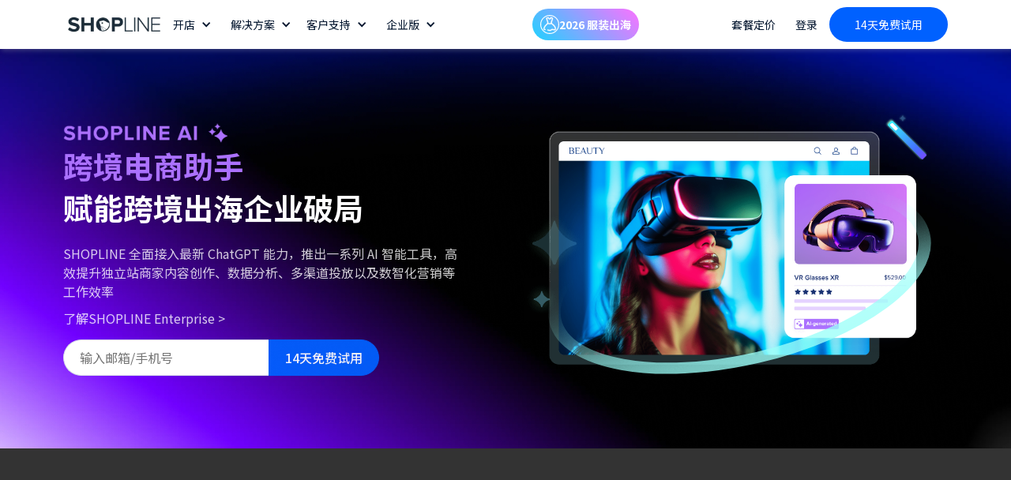

--- FILE ---
content_type: text/html
request_url: https://shopline-cn.webflow.io/shopline-ai
body_size: 22559
content:
<!DOCTYPE html><!-- This site was created in Webflow. https://webflow.com --><!-- Last Published: Fri Jan 16 2026 03:39:51 GMT+0000 (Coordinated Universal Time) --><html data-wf-domain="shopline-cn.webflow.io" data-wf-page="64e8574fb00b97ccab24c750" data-wf-site="62ec8e19df964d7f8db24943"><head><meta charset="utf-8"/><title>SHOPLINE AI 跨境电商助手 赋能跨境出海企业破局</title><meta content="SHOPLINE全面接入最新ChatGPT能力，推出一系列AI智能工具，高效提升独立站商家内容创作、数据分析、多渠道投放以及数智化营销等工作效率。" name="description"/><meta content="SHOPLINE AI 跨境电商助手 赋能跨境出海企业破局" property="og:title"/><meta content="SHOPLINE全面接入最新ChatGPT能力，推出一系列AI智能工具，高效提升独立站商家内容创作、数据分析、多渠道投放以及数智化营销等工作效率。" property="og:description"/><meta content="SHOPLINE AI 跨境电商助手 赋能跨境出海企业破局" property="twitter:title"/><meta content="SHOPLINE全面接入最新ChatGPT能力，推出一系列AI智能工具，高效提升独立站商家内容创作、数据分析、多渠道投放以及数智化营销等工作效率。" property="twitter:description"/><meta property="og:type" content="website"/><meta content="summary_large_image" name="twitter:card"/><meta content="width=device-width, initial-scale=1" name="viewport"/><meta content="Webflow" name="generator"/><link href="https://cdn.prod.website-files.com/62ec8e19df964d7f8db24943/css/shopline-cn.webflow.shared.8bca2bdf5.min.css" rel="stylesheet" type="text/css" integrity="sha384-i8or31N1smu2cNI2IAf11g1VIOQwAwHjn2U1yaWPZSazn4fm6wy/FtIoqwXLcqzC" crossorigin="anonymous"/><link href="https://fonts.googleapis.com" rel="preconnect"/><link href="https://fonts.gstatic.com" rel="preconnect" crossorigin="anonymous"/><script src="https://ajax.googleapis.com/ajax/libs/webfont/1.6.26/webfont.js" type="text/javascript"></script><script type="text/javascript">WebFont.load({  google: {    families: ["Droid Serif:400,400italic,700,700italic","Open Sans:300,300italic,400,400italic,600,600italic,700,700italic,800,800italic","Montserrat:100,100italic,200,200italic,300,300italic,400,400italic,500,500italic,600,600italic,700,700italic,800,800italic,900,900italic","Roboto:300,300italic,regular,italic,500,500italic,700,700italic,900,900italic","Noto Sans SC:regular,500,700"]  }});</script><script type="text/javascript">!function(o,c){var n=c.documentElement,t=" w-mod-";n.className+=t+"js",("ontouchstart"in o||o.DocumentTouch&&c instanceof DocumentTouch)&&(n.className+=t+"touch")}(window,document);</script><link href="https://cdn.prod.website-files.com/62ec8e19df964d7f8db24943/62ec8e19df964d549ab24b52_%E6%9C%AA%E6%A0%87%E9%A2%98-2_%E7%94%BB%E6%9D%BF%201%201.png" rel="shortcut icon" type="image/x-icon"/><link href="https://cdn.prod.website-files.com/62ec8e19df964d7f8db24943/62ec8e19df964d9914b24b53_%E6%9C%AA%E6%A0%87%E9%A2%98-2_%E7%94%BB%E6%9D%BF%201%202.png" rel="apple-touch-icon"/><link href="https://shoplineapp.cn/shopline-ai" rel="canonical"/><script type="application/ld+json">
{
  "@context": "https://schema.org",
  "@type": "WebPage",
  "name": "SHOPLINE AI 跨境电商助手 赋能跨境出海企业破局",
  "url": "/shopline-ai",
  "inLanguage": "zh-CN",
  "description": "SHOPLINE全面接入最新ChatGPT能力,推出一系列AI智能工具,高效提升独立站商家内容创作、数据分析、多渠道投放以及数智化营销等工作效率",
  "about": {
    "@type": "SoftwareApplication",
    "name": "SHOPLINE AI",
    "applicationCategory": "BusinessApplication",
    "operatingSystem": "Web",
    "offers": {
      "@type": "Offer",
      "price": "0",
      "priceCurrency": "CNY",
      "availability": "https://schema.org/InStock",
      "description": "SHOPLINE所有的AI功能商家均可免费体验"
    },
    "featureList": [
      "AI建站工具",
      "AIGC内容生成",
      "多样化内容助手",
      "高匹配产品描述",
      "高转化落地页",
      "个性化会员方案",
      "智慧型运营助手",
      "针对性智能推荐",
      "强匹配智能搜索",
      "Smart Feed多渠道投放",
      "SmartPush邮件短信营销",
      "SmartAds广告投放"
    ],
    "description": "SHOPLINE全面接入最新ChatGPT能力,推出一系列AI智能工具,包括AI建站、内容创作、数据分析、多渠道投放、数智化营销等功能,帮助跨境电商商家提升运营效率",
    "provider": {
      "@type": "Organization",
      "name": "SHOPLINE",
      "url": "https://shoplineapp.cn",
      "logo": {
        "@type": "ImageObject",
        "url": "https://cdn.prod.website-files.com/62ec8e19df964d7f8db24943/64183262b2c0a4220451f078_shopline%20logo.webp"
      }
    }
  },
  "mainEntity": {
    "@type": "FAQPage",
    "mainEntity": [
      {
        "@type": "Question",
        "name": "SHOPLINE AI功能会单独收费吗?",
        "acceptedAnswer": {
          "@type": "Answer",
          "text": "SHOPLINE所有的AI功能商家均可免费体验,部分功能收费规则请参考SHOPLINE后台订阅套餐详细信息"
        }
      },
      {
        "@type": "Question",
        "name": "SHOPLINE AI是如何训练和持续优化的?",
        "acceptedAnswer": {
          "@type": "Answer",
          "text": "SHOPLINE AI模型是结合SHOPLINE的专有数据库和OpenAI的最新的ChatGPT API进行训练和持续优化的"
        }
      },
      {
        "@type": "Question",
        "name": "SHOPLINE AI数据安全性有保障吗?",
        "acceptedAnswer": {
          "@type": "Answer",
          "text": "有的,SHOPLINE AI建立在SHOPLINE强大的安全架构和隐私政策之上,受到全球数50万+商家信赖"
        }
      },
      {
        "@type": "Question",
        "name": "SHOPLINE是否会继续发布AI方向的工具?",
        "acceptedAnswer": {
          "@type": "Answer",
          "text": "SHOPLINE致力于帮助商家避免重复的人力工作,让独立站运营和网站营销变得更简单更高效,根据商家实际痛点来持续推新智能应用"
        }
      }
    ]
  },
  "review": [
    {
      "@type": "Review",
      "author": {
        "@type": "Person",
        "name": "Michael Smith"
      },
      "reviewBody": "SHOPLINE的AI博客内容工具真是太好用了!作为一个山地自行车独立站商家,我用它已经半年了。每周只需花一个小时,就能轻松产出10篇符合SEO要求的软文。通过这些软文的发布,我的网站在semrush上的排名也有所提高,每周还能稳定出几单。"
    },
    {
      "@type": "Review",
      "author": {
        "@type": "Person",
        "name": "Ada"
      },
      "reviewBody": "我真的超级喜欢SmartPush自带的AI功能,它真的太方便了~我只需要输入几个关键词,它就能帮我快速生成各种风格的邮件和短信文案,省去了我烦人的文案创作时间。而且,它还会根据我的受众兴趣和喜好生成个性化内容,打开率真的比我自己写的高!"
    },
    {
      "@type": "Review",
      "author": {
        "@type": "Person",
        "name": "Emma Parel"
      },
      "reviewBody": "我是一个小白卖家,最近我开始使用SHOPLINE的AI工具,特别是自动化描述生成器和评价管理功能,真是太方便了!我可以快速写完商品描述,而且评价管理让我能够迅速批量产生消费者评价。凭借这些便利的AI工具,我成功地完成了我的网站搭建!"
    }
  ]
}
</script><script>
  // 仅当不在指定页面时才加载53客服代码
  if (window.location.pathname !== "/global-services/") {
    (function() {
      var _53code = document.createElement("script");
      _53code.src = "https://tb.53kf.com/code/code/10250362/1";
      _53code.async = true; // 添加异步加载
      var s = document.getElementsByTagName("script")[0];
      s.parentNode.insertBefore(_53code, s);
    })();
  }
</script>

<style>
#icon_module{line-height:normal;}
.email-input-wrap1 .email-input__input{color:#354253}.email-input-wrap1 .email-input__input::placeholder{color:rgba(102,114,129,.8)}.email-input-wrap2 .email-input__input{border:none;box-shadow:none}.email-input__input{display:-webkit-box;display:-webkit-flex;display:-ms-flexbox;display:flex;margin-bottom:0;padding:0 20px;-webkit-box-orient:horizontal;-webkit-box-direction:normal;-webkit-flex-direction:row;-ms-flex-direction:row;flex-direction:row;-webkit-box-pack:start;-webkit-justify-content:flex-start;-ms-flex-pack:start;justify-content:flex-start;-webkit-align-self:center;-ms-flex-item-align:center;align-self:center;border-style:solid;border-width:1px;border-right:none;border-color:#e0e0e0;background-color:transparent;box-shadow:1px 1px 9px -6px #000;opacity:1;outline:none;direction:ltr;font-weight:400;letter-spacing:normal;text-transform:none;white-space:normal;background-clip:border-box;-webkit-text-fill-color:inherit;height:100%;width:100%}@media screen and (max-width: 479px){.email-input__input{height:44px!important;border-right:1px solid #e0e0e0;border-radius:20px;box-shadow:none;background:#fff!important}.email-input-wrap2 .email-input__input{background:transparent!important}}
</style>

<script>
var KEY_UTMPARMAS="UTMPARMAS";function _classCallCheck(a,b){if(!(a instanceof b))throw new TypeError("Cannot call a class as a function")}function _defineProperties(a,b){for(var c,d=0;d<b.length;d++)(c=b[d]).enumerable=c.enumerable||!1,c.configurable=!0,"value"in c&&(c.writable=!0),Object.defineProperty(a,c.key,c)}function _createClass(a,b,c){return b&&_defineProperties(a.prototype,b),c&&_defineProperties(a,c),Object.defineProperty(a,"prototype",{writable:!1}),a}var LocalStorage=function(){function a(){_classCallCheck(this,a)}return _createClass(a,null,[{key:"get",value:function(a){try{var b=window.localStorage.getItem("".concat(a,"_expires"));return b&&new Date().getTime()>b&&(window.localStorage.removeItem(a),window.localStorage.removeItem("".concat(a,"_expires"))),window.localStorage.getItem(a)}catch(a){return""}}},{key:"set",value:function(a,b,c){try{if(void 0!==c){var d=+new Date+c;window.localStorage.setItem("".concat(a,"_expires"),d)}return window.localStorage.setItem(a,b)}catch(a){return""}}}]),a}();function _typeof(a){return(_typeof="function"==typeof Symbol&&"symbol"==typeof Symbol.iterator?function(a){return typeof a}:function(a){return a&&"function"==typeof Symbol&&a.constructor===Symbol&&a!==Symbol.prototype?"symbol":typeof a})(a)}function objTransUrlParams(a){if("object"!==_typeof(a))return"";var b=[];return Object.keys(a).forEach(function(c){var d=a[c];void 0===d&&(d=""),b.push([c,encodeURIComponent(d)].join("="))}),b.join("&")}function setUTM(){var a=new URL(window.location.href),b=new URLSearchParams(a),c="";a.searchParams.forEach(function(a,b){-1!==b.indexOf("utm_")&&(c=`${c}&${b}=${a}`)}),c=c.replace(/^&/,""),1<c.length&&LocalStorage.set(KEY_UTMPARMAS,c,7200000)}function handleUTM(a,b){a=a.replace(/\s/g,"");var c=objTransUrlParams(b),d=LocalStorage.get(KEY_UTMPARMAS),f="";return d?(f="".concat(a,"?").concat(d),b?"".concat(f,"&").concat(c):f):b?"".concat(a,"?").concat(c):a}setUTM();
</script>

<!-- Google Tag Manager -->
<script>(function(w,d,s,l,i){w[l]=w[l]||[];w[l].push({'gtm.start':
new Date().getTime(),event:'gtm.js'});var f=d.getElementsByTagName(s)[0],
j=d.createElement(s),dl=l!='dataLayer'?'&l='+l:'';j.async=true;j.src=
'https://www.googletagmanager.com/gtm.js?id='+i+dl;f.parentNode.insertBefore(j,f);
})(window,document,'script','dataLayer','GTM-523CSJD');</script>
<!-- End Google Tag Manager -->

<script async="" src="https://www.googletagmanager.com/gtag/js?id=UA-236224817-1"></script><script type="text/javascript">window.dataLayer = window.dataLayer || [];function gtag(){dataLayer.push(arguments);}gtag('js', new Date());gtag('config', 'UA-236224817-1', {'anonymize_ip': true, 'send_page_view': false});</script>

<script>
var _hmt = _hmt || [];
(function() {
  var hm = document.createElement("script");
  hm.src = "https://hm.baidu.com/hm.js?0133aa606e5d1c188c713fd41acd8674";
  hm.async = true; 
  var s = document.getElementsByTagName("script")[0]; 
  s.parentNode.insertBefore(hm, s);
})();
</script>

<meta name="baidu-site-verification" content="code-6YBrfaQSOe" />

<meta name="360-site-verification" content="17c36f24a1898885b6563471b36c2b65" />

<meta name="google-site-verification" content="hnlkp-VsLn0tZculE3I7o6N0nsN9V5bhm051DY5UbaM" />

<meta name="sogou_site_verification" content="P4eOsCC46x" />

<html class="no-js" lang="zh-Hans">
  
<meta name="referrer" content="unsafe-url">
  
<script>
!function(a,c,b,d,e){a.slq||(e=a.slq=function(){e.callMethod?e.callMethod.apply(e,arguments):e.queue.push(arguments)},e.queue=[])}(window,document);var urlRegex=/^(?:https?:\/\/)?(?:[^@\n]+@)?(?:www\.)?([^:\/\n]+)/im,tEnv=-1<window.location.host.indexOf("webflow"),rUrl=tEnv?"https://linkhub-preview.eclytics.com":"https://linkhub.eclytics.com",env=tEnv?"FAT":"PRO";window.slq("init",{options:{useUrlCallback:a=>{var b=a.replace("n.gif","i").replace("o.gif","c");return b.replace(urlRegex,rUrl)},corsDomainList: ['admin.myshopline.com']},params:{project_id:"OfficialWebsite",env:env}});
</script>
<script async src="https://cdn.myshopline.cn/sl/sdk/sl-slq.min.js"></script>
  <script type="text/javascript">window.__WEBFLOW_CURRENCY_SETTINGS = {"currencyCode":"USD","symbol":"$","decimal":".","fractionDigits":2,"group":",","template":"{{wf {\"path\":\"symbol\",\"type\":\"PlainText\"} }} {{wf {\"path\":\"amount\",\"type\":\"CommercePrice\"} }} {{wf {\"path\":\"currencyCode\",\"type\":\"PlainText\"} }}","hideDecimalForWholeNumbers":false};</script></head><body><div data-animation="default" data-collapse="medium" data-duration="400" data-easing="ease" data-easing2="ease" role="banner" class="navbar-20 w-nav"><div class="nav-wrap-3"><a href="/" class="brand-link-6 w-nav-brand"><img src="https://cdn.prod.website-files.com/62ec8e19df964d7f8db24943/64183262b2c0a4220451f078_shopline%20logo.webp" alt="SHOPLINE中国官网_中国跨境商家首选独立站建站平台" width="162" class="image_body-18"/></a><nav role="navigation" class="nav-menu_1-3 w-nav-menu"><div class="nav-link-wrapper-6"><div data-hover="true" data-delay="0" data-w-id="5c6f0a06-fca5-5f9b-f33f-494e15285b34" class="s-dropdown-box w-dropdown"><div class="sl-nav-dropdown sl-mg-r10 w-dropdown-toggle"><div class="icon-29 w-icon-dropdown-toggle"></div><div>开店</div></div><nav class="sl-dropdown-list w-dropdown-list"><a href="/start" class="dropdown-text-link w-dropdown-link">30min搭建电商网站</a><a href="/migrate-to-shopline" class="dropdown-text-link w-dropdown-link">搬迁至SHOPLINE</a><a href="/themes" class="dropdown-text-link w-dropdown-link">主题模版</a><a href="/shopline-os-3-0-theme" class="dropdown-text-link w-dropdown-link">全新 OS3.0 主题</a></nav></div><div data-hover="true" data-delay="0" class="nav-link w-dropdown"><div class="dropdown-toggle_nav-8 au w-dropdown-toggle"><div>解决方案</div><div class="icon-29 w-icon-dropdown-toggle"></div></div><nav class="droopdown-list_nav-5 _1 w-dropdown-list"><div class="nav-wrap-1 solutions"><div id="w-node-_5c6f0a06-fca5-5f9b-f33f-494e15285b47-15285b2e" class="hero-wrap_nav"><a href="#" class="link-block_nav-8 lv2 w-inline-block"><img src="https://cdn.prod.website-files.com/62ec8e19df964d7f8db24943/6499597bba750f8de7f5586f_nav-icon-start.webp" loading="lazy" width="35" alt="" class="image_nav"/><div class="text-block_nav-9 lv2">SHOPLINE</div></a><a href="/enterprise" class="link-block_nav-8 enterprise_nav_text_tag w-inline-block"><div class="text-block_nav-9">SHOPLINE Enterprise</div><div class="text-block_nav-9 enterprise_nav_brandtag">品牌</div></a><a href="/shopline-payments" class="link-block_nav-8 w-inline-block"><div class="text-block_nav-9">SHOPLINE Payments</div></a><a href="/shopline-ai" aria-current="page" class="link-block_nav-8 w-inline-block w--current"><div class="text-block_nav-9">SHOPLINE AI </div></a><a href="/logistics" class="link-block_nav-8 w-inline-block"><div class="text-block_nav-9">SHOPLINE 物流</div></a><a href="https://cnpartner.shopline.com/" rel="nofollow" target="_blank" class="link-block_nav-8 w-inline-block"><div class="text-block_nav-9">SHOPLINE 合作伙伴</div></a><a href="https://apps.shopline.com/?lang=zh-hans-cn" rel="nofollow" target="_blank" class="link-block_nav-8 w-inline-block"><div class="text-block_nav-9">SHOPLINE 插件中心</div></a><a href="https://developer.myshopline.com/docsv2/ec20/3cv5d7wpfgr6a8z5/dh3hxugc9rj4rv7p?version=v20230901" rel="nofollow" target="_blank" class="link-block_nav-8 w-inline-block"><div class="text-block_nav-9">SHOPLINE 开放中心</div></a></div><div id="w-node-_5c6f0a06-fca5-5f9b-f33f-494e15285b60-15285b2e" class="hero-wrap_nav"><a href="/sell" class="link-block_nav-8 lv2 w-inline-block"><img src="https://cdn.prod.website-files.com/62ec8e19df964d7f8db24943/6499597bba750f8de7f55875_nav-icon-sell.webp" loading="lazy" width="35" alt="" class="image_nav"/><div class="text-block_nav-9 lv2">售卖</div></a><a href="/apps/buy-with-prime" class="link-block_nav-8 shopperapp_nav_text_tag w-inline-block"><div class="text-block_nav-9">Buy with Prime</div><div class="text-block_nav-9 enterprise_nav_brandtag shopperapp_nav_tag">NEW</div></a><a href="/shopper-app" class="link-block_nav-8 shopperapp_nav_text_tag w-inline-block"><div class="text-block_nav-9">Shopper App</div><div class="text-block_nav-9 enterprise_nav_brandtag shopperapp_nav_tag">NEW</div></a><a href="/b2b" class="link-block_nav-8 w-inline-block"><div class="text-block_nav-9">B2B解决方案</div></a><a href="/solution/new-pod" class="link-block_nav-8 shopperapp_nav_text_tag w-inline-block"><div class="text-block_nav-9">商品定制</div><div class="text-block_nav-9 enterprise_nav_brandtag shopperapp_nav_tag">NEW</div></a><a href="/topics/cod" class="link-block_nav-8 w-inline-block"><div class="text-block_nav-9">COD货到付款</div></a><a href="/topics/freight" class="link-block_nav-8 w-inline-block"><div class="text-block_nav-9">一件代发</div></a><a href="/markets" class="link-block_nav-8 w-inline-block"><div class="text-block_nav-9">全球销售Markets</div></a><a href="/social-commerce" class="link-block_nav-8 w-inline-block"><div class="text-block_nav-9">社交电商</div></a><a href="/shopby" class="link-block_nav-8 w-inline-block"><div class="text-block_nav-9">Shopby</div></a></div><div id="w-node-_5c6f0a06-fca5-5f9b-f33f-494e15285b74-15285b2e" class="hero-wrap_nav"><a href="/market" class="link-block_nav-8 lv2 w-inline-block"><img src="https://cdn.prod.website-files.com/62ec8e19df964d7f8db24943/6499597bba750f8de7f55873_nav-icon-market.webp" loading="lazy" width="35" alt="" class="image_nav"/><div class="text-block_nav-9 lv2">营销</div></a><a href="/sales-channel" class="link-block_nav-8 w-inline-block"><div class="text-block_nav-9">多渠道销售</div></a><a href="/smartpush" class="link-block_nav-8 w-inline-block"><div class="text-block_nav-9">邮件营销</div></a><a href="/member-system" class="link-block_nav-8 shopperapp_nav_text_tag w-inline-block"><div class="text-block_nav-9">会员系统</div><div class="text-block_nav-9 enterprise_nav_brandtag shopperapp_nav_tag">NEW</div></a><a href="/chat-commerce" class="link-block_nav-8 w-inline-block"><div class="text-block_nav-9">Message Center</div></a><a href="/easyrank-seo" class="link-block_nav-8 w-inline-block"><div class="text-block_nav-9">EasyRank SEO</div></a><a href="/booster" class="link-block_nav-8 w-inline-block"><div class="text-block_nav-9">Booster性能</div></a><a href="#" class="link-block_nav-8 w-inline-block"></a><a href="/smart-feed" class="link-block_nav-8 w-inline-block"><div class="text-block_nav-9">Smart Feed</div></a></div><div id="w-node-_5c6f0a06-fca5-5f9b-f33f-494e15285b8f-15285b2e" class="hero-wrap_nav"><a href="/manage" class="link-block_nav-8 lv2 w-inline-block"><img src="https://cdn.prod.website-files.com/62ec8e19df964d7f8db24943/6499597bba750f8de7f55871_nav-icon-manage.webp" loading="lazy" width="35" alt="" class="image_nav"/><div class="text-block_nav-9 lv2">管理</div></a><a href="/apps/multichannel-connect" class="link-block_nav-8 shopperapp_nav_text_tag w-inline-block"><div class="text-block_nav-9">多渠道管理</div><div class="text-block_nav-9 enterprise_nav_brandtag shopperapp_nav_tag">NEW</div></a><a href="/analysis" class="link-block_nav-8 w-inline-block"><div class="text-block_nav-9">店铺数据</div></a><a href="/flow-automation" class="link-block_nav-8 w-inline-block"><div class="text-block_nav-9">Flow自动化</div></a><a href="/payments" class="link-block_nav-8 w-inline-block"><div class="text-block_nav-9">支付管理</div></a><a href="/manage-orders" class="link-block_nav-8 w-inline-block"><div class="text-block_nav-9">订单管理</div></a><a href="/manage-online-stores" class="link-block_nav-8 w-inline-block"><div class="text-block_nav-9">店铺管理</div></a><a href="/shopline-app" class="link-block_nav-8 w-inline-block"><div class="text-block_nav-9">SHOPLINE App</div></a></div></div></nav></div><div data-hover="true" data-delay="0" data-w-id="5c6f0a06-fca5-5f9b-f33f-494e15285ba6" class="s-dropdown-box w-dropdown"><div class="sl-nav-dropdown sl-mg-r10 w-dropdown-toggle"><div class="icon-29 w-icon-dropdown-toggle"></div><div>客户支持</div></div><nav class="sl-dropdown-list w-dropdown-list"><a href="https://help.shopline.com/hc/zh-cn" rel="nofollow" target="_blank" class="dropdown-text-link w-dropdown-link">帮助中心</a><a href="/shopline-courses" class="dropdown-text-link w-dropdown-link">线下培训</a><a href="/blog" class="dropdown-text-link w-dropdown-link">SHOPLINE博客</a><a href="/teaching-video" class="dropdown-text-link bilibili-error w-dropdown-link">教学视频</a><a href="https://apps.shopline.com/?lang=zh-hans-cn" rel="nofollow" target="_blank" class="dropdown-text-link w-dropdown-link">应用中心</a><a href="/white-paper" class="dropdown-text-link w-dropdown-link">行业白皮书</a><a href="/compliance-center/introduction" class="dropdown-text-link w-dropdown-link">合规中心</a><a href="/merchants/jobs" class="dropdown-text-link w-dropdown-link">跨境商家人才招聘</a><a href="/2025-marketing-calendar" class="dropdown-text-link w-dropdown-link">2025营销日历</a></nav></div><div data-hover="true" data-delay="0" class="nav-link enterprise w-dropdown"><div class="dropdown-toggle_nav-8 au enterprise w-dropdown-toggle"><div>企业版</div><div class="icon-29 w-icon-dropdown-toggle"></div></div><nav class="droopdown-list_nav-5 _1 enterprise w-dropdown-list"><div class="div-block-6902486864458"><h3 class="heading-185">SHOPLINE Enterprise 为品牌企业提供专业的全球化电商解决方案</h3><a rel="nofollow" href="https://enterprise.myshopline.com" target="_blank" class="link-77">联系我们，获取定制方案 &gt;</a></div><div class="nav-wrap-1 solutions enterprise"><div id="w-node-_215d1f8e-4934-5dbf-bbee-70dbc75ddff4-15285b2e" class="hero-wrap_nav"><a href="/enterprise" class="link-block_nav-8 lv2 w-inline-block"><img src="https://cdn.prod.website-files.com/62ec8e19df964d7f8db24943/67dbe941c8a064fb946c816b_Frame%202123807784.webp" loading="lazy" width="35" alt="" class="image_nav"/><div class="text-block_nav-9 lv2">Enterprise</div></a><a href="/enterprise" class="link-block_nav-8 enterprise_nav_text_tag w-inline-block"><div class="text-block_nav-9">品牌全球化解决方案</div></a><a href="/enterprise/features2024" class="link-block_nav-8 w-inline-block"><div class="text-block_nav-9">功能详情</div></a><a href="/enterprise/pricing" class="link-block_nav-8 w-inline-block"><div class="text-block_nav-9">产品定价</div></a><a href="/enterprise/services" class="link-block_nav-8 w-inline-block"><div class="text-block_nav-9">客户成功服务</div></a><a href="/customer" rel="nofollow" class="link-block_nav-8 w-inline-block"><div class="text-block_nav-9">商家成功案例</div></a></div><div id="w-node-_215d1f8e-4934-5dbf-bbee-70dbc75de010-15285b2e" class="hero-wrap_nav"><a href="#" class="link-block_nav-8 lv2 w-inline-block"><img src="https://cdn.prod.website-files.com/62ec8e19df964d7f8db24943/67dbe941708b818bc15892a6_Frame%202123807780.webp" loading="lazy" width="35" alt="" class="image_nav"/><div class="text-block_nav-9 lv2">销售</div></a><a href="/enterprise/omni-channel" class="link-block_nav-8 shopperapp_nav_text_tag w-inline-block"><div class="text-block_nav-9">全渠道销售</div></a><a href="/apps/buy-with-prime" class="link-block_nav-8 shopperapp_nav_text_tag w-inline-block"><div class="text-block_nav-9">Buy with Prime</div><div class="text-block_nav-9 enterprise_nav_brandtag shopperapp_nav_tag">NEW</div></a><a href="/enterprise/shopper-app" class="link-block_nav-8 w-inline-block"><div class="text-block_nav-9">品牌专属 App</div></a><a href="/enterprise/pos" class="link-block_nav-8 w-inline-block"><div class="text-block_nav-9">线上线下一体化</div></a><a href="/shopline-payments" class="link-block_nav-8 w-inline-block"><div class="text-block_nav-9">高转化支付</div></a><a href="/member-system" class="link-block_nav-8 shopperapp_nav_text_tag w-inline-block"><div class="text-block_nav-9">全生命周期管理</div><div class="text-block_nav-9 enterprise_nav_brandtag shopperapp_nav_tag">NEW</div></a><a href="/smartpush" class="link-block_nav-8 w-inline-block"><div class="text-block_nav-9">EDM 智慧触达</div></a><a href="/solution/new-pod" class="link-block_nav-8 shopperapp_nav_text_tag w-inline-block"><div class="text-block_nav-9">商品定制</div></a><a href="/enterprise/b2b" class="link-block_nav-8 w-inline-block"><div class="text-block_nav-9">B2B</div></a></div><div id="w-node-_215d1f8e-4934-5dbf-bbee-70dbc75de036-15285b2e" class="hero-wrap_nav"><a href="#" class="link-block_nav-8 lv2 w-inline-block"><img src="https://cdn.prod.website-files.com/62ec8e19df964d7f8db24943/67dbe94131adbb6d60aa0b83_Frame%202123807781.webp" loading="lazy" width="35" alt="" class="image_nav"/><div class="text-block_nav-9 lv2">管理</div></a><a href="/apps/multichannel-connect" class="link-block_nav-8 shopperapp_nav_text_tag w-inline-block"><div class="text-block_nav-9">多渠道管理</div><div class="text-block_nav-9 enterprise_nav_brandtag shopperapp_nav_tag">NEW</div></a><a href="/shopline-ai" aria-current="page" class="link-block_nav-8 w-inline-block w--current"><div class="text-block_nav-9">全链路 AI助手</div></a><a href="/enterprise/flow-automation" class="link-block_nav-8 w-inline-block"><div class="text-block_nav-9">自动化工作流</div></a><a href="/compliance-center/introduction" class="link-block_nav-8 w-inline-block"><div class="text-block_nav-9">安全合规</div></a></div><div id="w-node-_215d1f8e-4934-5dbf-bbee-70dbc75de051-15285b2e" class="hero-wrap_nav"><a href="#" class="link-block_nav-8 lv2 w-inline-block"><img src="https://cdn.prod.website-files.com/62ec8e19df964d7f8db24943/67dbe941b8ab343f0130f111_Frame%202123807783.webp" loading="lazy" width="35" alt="" class="image_nav"/><div class="text-block_nav-9 lv2">集成</div></a><a href="https://developer.shopline.com/?colorMode=dark" rel="nofollow" target="_blank" class="link-block_nav-8 w-inline-block"><div class="text-block_nav-9">开放 API</div></a><a href="https://cnpartner.shopline.com/partners" rel="nofollow" target="_blank" class="link-block_nav-8 w-inline-block"><div class="text-block_nav-9">合作伙伴</div></a></div><div id="w-node-_82a17ffe-0221-96a3-0159-da05a8d44c84-15285b2e" class="hero-wrap_nav"><a href="#" class="link-block_nav-8 lv2 w-inline-block"><img src="https://cdn.prod.website-files.com/62ec8e19df964d7f8db24943/67dbe9418e8eb227fa75493d_Frame%202123807782.webp" loading="lazy" width="35" alt="" class="image_nav"/><div class="text-block_nav-9 lv2">迁移</div></a><a href="/enterprise/migrate" class="link-block_nav-8 w-inline-block"><div class="text-block_nav-9">迁移至 SHOPLINE</div></a></div><div id="w-node-_37f8495b-86b0-b08d-1778-eda393c67444-15285b2e" class="hero-wrap_nav nav_ep_tool"><div class="div-block-6902486864459"></div><div><a href="#" class="link-block_nav-8 lv2 w-inline-block"><div class="text-block_nav-9 lv2">工具 &amp; 资源</div></a><a href="/2025-marketing-calendar" class="link-block_nav-8 w-inline-block"><div class="text-block_nav-9">2025 最新海外营销日历</div></a><a href="/merchants/jobs" class="link-block_nav-8 w-inline-block"><div class="text-block_nav-9">跨境商家人才招聘</div></a><a href="https://apps.shopline.com/" rel="nofollow" target="_blank" class="link-block_nav-8 w-inline-block"><div class="text-block_nav-9">应用商店-海量精品应用</div></a><a href="/solution/ecommerce-for-fashion" class="link-block_nav-8 shopperapp_nav_text_tag w-inline-block"><div class="text-block_nav-9">时尚服饰解决方案</div><div class="text-block_nav-9 enterprise_nav_brandtag shopperapp_nav_tag red_tag">NEW</div></a><a href="/solution/ecommerce-for-beauty" class="link-block_nav-8 shopperapp_nav_text_tag w-inline-block"><div class="text-block_nav-9">护肤美妆解决方案</div><div class="text-block_nav-9 enterprise_nav_brandtag shopperapp_nav_tag red_tag">NEW</div></a></div></div></div><img src="https://cdn.prod.website-files.com/62ec8e19df964d7f8db24943/67dc0a61b6283bea6544dd23_Vector%20(1).png" loading="lazy" alt="Dark blue price tag with a circular hole near the top left corner." class="image-53645"/></nav></div></div><a href="/fashion" class="link-block-58 w-inline-block"><img src="https://cdn.prod.website-files.com/62ec8e19df964d7f8db24943/6959d8537088be19ac0f69ce_%E5%A5%B3%E8%A3%85%201%20(1).svg" loading="lazy" alt="" class="image-53818"/><div class="text-block-475">2026 服装出海</div></a><div class="nav-link-wrapper-6"><a href="/pricing" class="nav-link_1-4 au w-nav-link">套餐定价</a><a href="https://admin.myshopline.com/user/signIn?from_ref=shoplineapp.cn" class="nav-link_1-4 au w-nav-link">登录</a><a href="https://admin.myshopline.com/user/signUp?from_ref=shoplineapp.cn" class="button_nav-6 au blue w-button">14天免费试用</a></div></nav><div class="menu-button_nav-1 w-nav-button"><img src="https://cdn.prod.website-files.com/62ec8e19df964d7f8db24943/65e8249adcebe49054be1b7c_Frame%20959nav4.webp" loading="lazy" width="22" alt="" class="image_nav-3"/></div></div></div><section class="banner_section-23-220 bg_ai"><div class="w-layout-blockcontainer _220 w-container"><div class="w-layout-grid grid-144"><div class="content_wrap-23 gap100-right"><img src="https://cdn.prod.website-files.com/62ec8e19df964d7f8db24943/64f554f939f5ae1e37eec0a9_SHOPLINE_CN-AIlogo.webp" loading="lazy" alt="S和OPLINE AI LOGO" class="image-5341"/><h1 data-w-id="b6c671cd-1009-bf1c-e6a4-c19b35d141b5" class="banner23_heading-h1 text_color_white ab71fe _68-96 no">跨境电商助手<br/></h1><h1 data-w-id="eb041996-3fac-5841-886f-a3211d56c15f" class="banner23_heading-h1 text_color_white _68-96 no">赋能跨境出海企业破局</h1><p data-w-id="d377783b-71be-3e13-05e7-194c7cd5839a" class="banner23_para text_color_white">SHOPLINE 全面接入最新 ChatGPT 能力，推出一系列 AI 智能工具，高效提升独立站商家内容创作、数据分析、多渠道投放以及数智化营销等工作效率</p><a href="/enterprise" class="link-54">了解SHOPLINE Enterprise &gt;</a><div class="form-block-4 homepage"><div class="email-input-wrap2 homepage bg_23homepage w-embed"><input style="height: 100%;width:100%;background:transparent;" class="email-input__input" placeholder="输入邮箱/手机号
" /></div><a id="cn-home-banner-btn" data-agl-cvt="5" rel="nofollow" href="https://admin.myshopline.com/user/signUp?from_ref=shoplineapp.cn" class="submit-btn homepage w-button">14天免费试用</a></div></div><div data-w-id="2030af6e-e455-0b85-9e82-7d3ac758ab4a" class="image_wrap-23"><div data-w-id="45ccd225-d188-cc04-85cb-9e2f8bc414bb" data-animation-type="lottie" data-src="https://cdn.prod.website-files.com/62ec8e19df964d7f8db24943/64f5788e381397393cba3e6e_01.json" data-loop="1" data-direction="1" data-autoplay="1" data-is-ix2-target="0" data-renderer="svg" data-default-duration="5.066666666666666" data-duration="0"></div></div></div></div></section><div class="html-embed-7 w-embed"><video src="https://cdn.myshopline.cn/sl/homepage/shopline-AI-introduction-video.mp4" width="100%" controls=""></video></div><section class="content_section-23-220 bg_section-4 padding"><div class="_220 w-container"><h2 data-w-id="fcf8af29-af58-7730-915f-9bee7075358b" class="content23_heding-h2 text_color_white left small-gap">SHOPLINE AI 建站工具，开启独立站建站新模式</h2><p data-w-id="fcf8af29-af58-7730-915f-9bee7075358d" class="section-1-para2 padding">SHOPLINE AI 建站工具，仅需选择售卖品类、网站风格、需生成的规则页面等信息，5 min 即可完成精品站搭建，为商家提供便捷的独立站建站体验；除了全站 AI 搭建外，支持现存网站的文本与图片通过 AI 快速生成，提升商家运营效率 ( 有意向体验功能的商家可以联系客服开通 )</p><div class="padding-40" data-w-id="22fc1b51-36f8-e55e-069c-029b16d53d45" data-animation-type="lottie" data-src="https://cdn.prod.website-files.com/62ec8e19df964d7f8db24943/64f595dfec0b6c1443bc5ad9_SHOPLINE_CN-AI05.json" data-loop="1" data-direction="1" data-autoplay="1" data-is-ix2-target="0" data-renderer="svg" data-default-duration="15.533333333333333" data-duration="0"></div></div></section><section class="content_section-23-220 bg_section-1 padding"><div class="_220 w-container"><h2 data-w-id="deadcafc-05e6-0c1e-b137-2b8020cf8383" class="content23_heding-h2 text_color_white left small-gap">AIGC 高效内容产出，打破人工写作瓶颈</h2><p data-w-id="feeb9c9f-5d47-5924-905c-bda6796aa39c" class="section-1-para2 padding">SHOPLINE 生成式人工智能运用了自然语言处理技术和深度学习算法，可以模仿真人写作的模式和风格，帮助跨境运营提供更多内容创意和写作灵感，从繁琐枯燥的内容工作中解脱</p><div data-delay="8000" data-animation="slide" class="slider-6 w-slider" data-autoplay="true" data-easing="ease" data-hide-arrows="false" data-disable-swipe="false" data-w-id="1e8003f7-eeba-efe9-8361-f9be1a74d675" data-autoplay-limit="0" data-nav-spacing="10" data-duration="500" data-infinite="true"><div class="mask-6 w-slider-mask"><div class="w-slide"><div class="hero-wrap_1-16 au padding"><div data-w-id="b9bd8533-76b9-c721-b716-1ff5616aff70" data-animation-type="lottie" data-src="https://cdn.prod.website-files.com/62ec8e19df964d7f8db24943/64f57eb704969d13445365be_SHOPLINE_CN-AI02.json" data-loop="1" data-direction="1" data-autoplay="1" data-is-ix2-target="0" data-renderer="svg" data-default-duration="10.566666666666666" data-duration="0"></div><div id="w-node-b9bd8533-76b9-c721-b716-1ff5616aff71-ab24c750" class="content-wrap_1-16 au-pos gap70-left"><h3 class="section-1-heading2">多样化内容助手</h3><p class="section-1-para2">EasyRank SEO 接入最新 ChatGPT 能力，现支持 20+ 输出语种，为商家提供无限创作灵感，简单输入文章内容框架或者关键词，即可获得符合 SEO 规范且涵盖营销热点的内容，帮助网站流量增长</p><div id="w-node-b9bd8533-76b9-c721-b716-1ff5616aff76-ab24c750" class="div-block-705"><div id="w-node-b9bd8533-76b9-c721-b716-1ff5616aff77-ab24c750" class="div-block-704"><img id="w-node-b9bd8533-76b9-c721-b716-1ff5616aff78-ab24c750" loading="lazy" alt="" src="https://cdn.prod.website-files.com/62ec8e19df964d7f8db24943/64f584c39d914de177bccc36_shopline-cn_listicon.webp" class="image-5342"/><div id="w-node-b9bd8533-76b9-c721-b716-1ff5616aff79-ab24c750" class="text-block-138">站内软文创作</div></div><p id="w-node-b9bd8533-76b9-c721-b716-1ff5616aff7b-ab24c750" class="paragraph-110">支持根据特定关键词或者内容框架生成博客/新闻稿，符合 SEO 规范，丰富网站内容架构，有效提升网站排名</p></div><div class="div-block-705 no"><div id="w-node-b9bd8533-76b9-c721-b716-1ff5616aff7e-ab24c750" class="div-block-704"><img id="w-node-b9bd8533-76b9-c721-b716-1ff5616aff7f-ab24c750" loading="lazy" alt="" src="https://cdn.prod.website-files.com/62ec8e19df964d7f8db24943/64f584c39d914de177bccc36_shopline-cn_listicon.webp" class="image-5342"/><div id="w-node-b9bd8533-76b9-c721-b716-1ff5616aff80-ab24c750" class="text-block-138">站外营销文案</div></div><p id="w-node-b9bd8533-76b9-c721-b716-1ff5616aff82-ab24c750" class="paragraph-110">支持撰写 Facebook、Instagram 等主流社交媒体贴文，同时支持生成广告投放文案，节省社媒运营和广告投放内容创作的时间</p></div></div></div></div><div class="w-slide"><div class="hero-wrap_1-16 au _1-0-75"><div data-w-id="8414219b-beb9-57d3-4b2c-3c0ce392e5ce" data-animation-type="lottie" data-src="https://cdn.prod.website-files.com/62ec8e19df964d7f8db24943/64f57ef03efaa4030e41a97e_SHOPLINE_CN-AI02A.json" data-loop="1" data-direction="1" data-autoplay="1" data-is-ix2-target="0" data-renderer="svg" data-default-duration="5.5" data-duration="0"></div><div id="w-node-_219670cf-1833-6ce8-3e5d-ef39fe536c34-ab24c750" class="content-wrap_1-16 au-pos gap70-left"><h3 class="section-1-heading2">高匹配产品描述</h3><p class="section-1-para2">根据用户选择的商品关键词和文案风格，将自动输出自带实时营销热点的描述</p><div id="w-node-_1b40bcde-3724-2b93-fe81-ccae739b23ac-ab24c750" class="div-block-705"><div id="w-node-c1034008-c717-656e-5b17-19c10910e1d3-ab24c750" class="div-block-704"><img id="w-node-fb5a4452-6fff-3954-bf5a-0dc3cab1b629-ab24c750" loading="lazy" alt="" src="https://cdn.prod.website-files.com/62ec8e19df964d7f8db24943/64f584c39d914de177bccc36_shopline-cn_listicon.webp" class="image-5342"/><div id="w-node-ec5fa5fc-dcc3-9e0f-0e2b-e19056bbe991-ab24c750" class="text-block-138">极速生成</div></div><p id="w-node-e95c23cb-350b-2195-9c4e-abf877ce5f98-ab24c750" class="paragraph-110">5s极速生成独特商品文案，高效提升撰写效率</p></div><div class="div-block-705"><div id="w-node-_93823a32-4db6-c53e-d281-2e837921e449-ab24c750" class="div-block-704"><img id="w-node-_93823a32-4db6-c53e-d281-2e837921e44a-ab24c750" loading="lazy" alt="" src="https://cdn.prod.website-files.com/62ec8e19df964d7f8db24943/64f584c39d914de177bccc36_shopline-cn_listicon.webp" class="image-5342"/><div id="w-node-_93823a32-4db6-c53e-d281-2e837921e44b-ab24c750" class="text-block-138">多样文案</div></div><p id="w-node-_93823a32-4db6-c53e-d281-2e837921e44d-ab24c750" class="paragraph-110">支持6种文案风格，满足不同场景需求，统一网站整体调性</p></div><div class="div-block-705"><div id="w-node-_822ad404-9e49-5345-37f0-bf0af698e6ba-ab24c750" class="div-block-704"><img id="w-node-_822ad404-9e49-5345-37f0-bf0af698e6bb-ab24c750" loading="lazy" alt="" src="https://cdn.prod.website-files.com/62ec8e19df964d7f8db24943/64f584c39d914de177bccc36_shopline-cn_listicon.webp" class="image-5342"/><div id="w-node-_822ad404-9e49-5345-37f0-bf0af698e6bc-ab24c750" class="text-block-138">灵活重写</div></div><p id="w-node-_822ad404-9e49-5345-37f0-bf0af698e6be-ab24c750" class="paragraph-110">整体或局部重写能力，让您在不满意时进行修改</p></div><div class="div-block-705 no"><div id="w-node-f21bf0a0-eed5-4984-3d0c-4469a0a8268b-ab24c750" class="div-block-704"><img id="w-node-f21bf0a0-eed5-4984-3d0c-4469a0a8268c-ab24c750" loading="lazy" alt="" src="https://cdn.prod.website-files.com/62ec8e19df964d7f8db24943/64f584c39d914de177bccc36_shopline-cn_listicon.webp" class="image-5342"/><div id="w-node-f21bf0a0-eed5-4984-3d0c-4469a0a8268d-ab24c750" class="text-block-138">热点技巧</div></div><p id="w-node-f21bf0a0-eed5-4984-3d0c-4469a0a8268f-ab24c750" class="paragraph-110">应用最新的产品描述热点技巧，输出高质量的商品文案</p></div></div></div></div><div class="w-slide"><div class="hero-wrap_1-16 au _1-0-75"><img src="https://cdn.prod.website-files.com/62ec8e19df964d7f8db24943/64f5874626ecaba4b004e3eb_shopline-cn_ai-section1-pic03.webp" loading="lazy" id="w-node-_2ff5125b-d393-1e7e-8fb5-79da76b47421-ab24c750" sizes="(max-width: 479px) 100vw, (max-width: 767px) 94vw, (max-width: 991px) 84vw, (max-width: 1439px) 49vw, (max-width: 1919px) 48vw, 834.28125px" alt="SHOPLINE中国官网_高转化率落地页" srcset="https://cdn.prod.website-files.com/62ec8e19df964d7f8db24943/64f5874626ecaba4b004e3eb_shopline-cn_ai-section1-pic03-p-500.webp 500w, https://cdn.prod.website-files.com/62ec8e19df964d7f8db24943/64f5874626ecaba4b004e3eb_shopline-cn_ai-section1-pic03-p-800.webp 800w, https://cdn.prod.website-files.com/62ec8e19df964d7f8db24943/64f5874626ecaba4b004e3eb_shopline-cn_ai-section1-pic03-p-1080.webp 1080w, https://cdn.prod.website-files.com/62ec8e19df964d7f8db24943/64f5874626ecaba4b004e3eb_shopline-cn_ai-section1-pic03.webp 1560w"/><div id="w-node-_73a03dcb-a4d4-de7e-f0f8-2ccffb5f2aa7-ab24c750" class="content-wrap_1-16 au-pos gap70-left"><h3 class="section-1-heading2">高转化落地页</h3><p class="section-1-para2">无论是网站大促还是节日营销活动，SHOPLINE助力商家快速捕获到每一个热点，彻底解决资源不足、上线久、排期久的落地页输出效率低问题</p><div id="w-node-_73a03dcb-a4d4-de7e-f0f8-2ccffb5f2aac-ab24c750" class="div-block-705"><div id="w-node-_73a03dcb-a4d4-de7e-f0f8-2ccffb5f2aad-ab24c750" class="div-block-704"><img id="w-node-_73a03dcb-a4d4-de7e-f0f8-2ccffb5f2aae-ab24c750" loading="lazy" alt="" src="https://cdn.prod.website-files.com/62ec8e19df964d7f8db24943/64f584c39d914de177bccc36_shopline-cn_listicon.webp" class="image-5342"/><div id="w-node-_73a03dcb-a4d4-de7e-f0f8-2ccffb5f2aaf-ab24c750" class="text-block-138">快速制作品牌信息页面</div></div><p id="w-node-_73a03dcb-a4d4-de7e-f0f8-2ccffb5f2ab1-ab24c750" class="paragraph-110">利用AI文案推荐功能，商家可轻松扩写或优化品牌故事，增加品牌独特性与店铺吸引力</p></div><div class="div-block-705"><div id="w-node-_73a03dcb-a4d4-de7e-f0f8-2ccffb5f2ab4-ab24c750" class="div-block-704"><img id="w-node-_73a03dcb-a4d4-de7e-f0f8-2ccffb5f2ab5-ab24c750" loading="lazy" alt="" src="https://cdn.prod.website-files.com/62ec8e19df964d7f8db24943/64f584c39d914de177bccc36_shopline-cn_listicon.webp" class="image-5342"/><div id="w-node-_73a03dcb-a4d4-de7e-f0f8-2ccffb5f2ab6-ab24c750" class="text-block-138">优质营销活动页</div></div><p id="w-node-_73a03dcb-a4d4-de7e-f0f8-2ccffb5f2ab8-ab24c750" class="paragraph-110">选择营销主题和促销商品，从布局到文案一键智能生成精美落地页，为商家节省时间和精力</p></div><div class="div-block-705 no"><div id="w-node-_73a03dcb-a4d4-de7e-f0f8-2ccffb5f2abb-ab24c750" class="div-block-704"><img id="w-node-_73a03dcb-a4d4-de7e-f0f8-2ccffb5f2abc-ab24c750" loading="lazy" alt="" src="https://cdn.prod.website-files.com/62ec8e19df964d7f8db24943/64f584c39d914de177bccc36_shopline-cn_listicon.webp" class="image-5342"/><div id="w-node-_73a03dcb-a4d4-de7e-f0f8-2ccffb5f2abd-ab24c750" class="text-block-138">投广必备政策页</div></div><p id="w-node-_73a03dcb-a4d4-de7e-f0f8-2ccffb5f2abf-ab24c750" class="paragraph-110">自动生成器帮助商家获取通用内容，并实现个性化调整，解决反复搜索查找的困扰</p></div></div></div></div></div><div class="w-slider-arrow-left"><div class="icon-26 w-icon-slider-left"></div></div><div class="right-arrow-10 w-slider-arrow-right"><div class="icon-25 w-icon-slider-right"></div></div><div class="slide-nav-9 w-slider-nav w-round"></div></div></div></section><section class="content_section-23-220 bg_section-2 padding"><div class="_220 w-container"><h2 data-w-id="c12a9efe-e82e-b26a-4b30-03e0f82ae3a8" class="content23_heding-h2 text_color_white left small-gap _00142d">数智化营销策略，精准提升网站转化</h2><p data-w-id="c12a9efe-e82e-b26a-4b30-03e0f82ae3aa" class="section-1-para2 _00142d padding">SHOPLINE 深度投入数据生产监测、Insight 挖掘、决策支持、行业策略全流程，从数据中提炼、发掘具有价值性和可操作性的信息，从而为跨境商家提供数据驱动的营销分析与决策</p><div data-delay="6000" data-animation="slide" class="slider-6 w-slider" data-autoplay="true" data-easing="ease" data-hide-arrows="false" data-disable-swipe="false" data-w-id="c12a9efe-e82e-b26a-4b30-03e0f82ae3ac" data-autoplay-limit="0" data-nav-spacing="10" data-duration="500" data-infinite="true"><div class="mask-6 w-slider-mask"><div class="w-slide"><div class="hero-wrap_1-16 au padding"><div id="w-node-_43e1b2b2-41aa-3a1d-b63e-ceb595ad8541-ab24c750" class="content-wrap_1-16 au-pos gap70-right"><img id="w-node-f9fcd5c8-6b4a-8fe3-f1a9-da08e850f744-ab24c750" loading="lazy" alt="" src="https://cdn.prod.website-files.com/62ec8e19df964d7f8db24943/64f58e61ef4abb8f61a6662f_shopline-cn_section2-icon2.webp" class="image-5343"/><h3 class="section-1-heading2 _00142d">个性化会员方案</h3><p class="section-1-para2 _00142d">SHOPLINE 会员系统 AI 功能，根据网站销售数据为网站量身定制会员体系方案，商家可一键套用实现用户留存</p><div id="w-node-_43e1b2b2-41aa-3a1d-b63e-ceb595ad8546-ab24c750" class="div-block-705"><div id="w-node-_43e1b2b2-41aa-3a1d-b63e-ceb595ad8547-ab24c750" class="div-block-704"><img id="w-node-_43e1b2b2-41aa-3a1d-b63e-ceb595ad8548-ab24c750" loading="lazy" alt="" src="https://cdn.prod.website-files.com/62ec8e19df964d7f8db24943/64f58c2921d0652d09ba3d57_shopline-cb_aiicon2.webp" class="image-5342"/><div id="w-node-_43e1b2b2-41aa-3a1d-b63e-ceb595ad8549-ab24c750" class="text-block-138 _00142d">定制方案，一键套用</div></div><p id="w-node-_43e1b2b2-41aa-3a1d-b63e-ceb595ad854b-ab24c750" class="paragraph-110 _00142d">根据店铺行销数据、用户消费记录以及成本核算，智能生成符合店铺实际运营需求的会员体系</p></div><div class="div-block-705"><div id="w-node-_43e1b2b2-41aa-3a1d-b63e-ceb595ad854e-ab24c750" class="div-block-704"><img id="w-node-_43e1b2b2-41aa-3a1d-b63e-ceb595ad854f-ab24c750" loading="lazy" alt="" src="https://cdn.prod.website-files.com/62ec8e19df964d7f8db24943/64f58c2921d0652d09ba3d57_shopline-cb_aiicon2.webp" class="image-5342"/><div id="w-node-_43e1b2b2-41aa-3a1d-b63e-ceb595ad8550-ab24c750" class="text-block-138 _00142d">同步生成会员落地页</div></div><p id="w-node-_43e1b2b2-41aa-3a1d-b63e-ceb595ad8552-ab24c750" class="paragraph-110 _00142d">结合店铺品牌调性，自动生成含有等级制度和权益机制的详尽页面，帮助更好地实现会员积累</p></div></div><div data-w-id="43e1b2b2-41aa-3a1d-b63e-ceb595ad8540" data-animation-type="lottie" data-src="https://cdn.prod.website-files.com/62ec8e19df964d7f8db24943/64f58a7cc278ce3f9cc1fe7c_SHOPLINE_CN-AI03A.json" data-loop="1" data-direction="1" data-autoplay="1" data-is-ix2-target="0" data-renderer="svg" data-default-duration="5.3" data-duration="0"></div></div></div><div class="w-slide"><div class="hero-wrap_1-16 au"><div id="w-node-_424cc2b4-ac54-a945-1a39-a6744c1292fa-ab24c750" class="content-wrap_1-16 au-pos gap70-right"><img src="https://cdn.prod.website-files.com/62ec8e19df964d7f8db24943/64f58ad0ed2f9de345549e99_shopline-cn_section2-icon1.webp" loading="lazy" id="w-node-_424cc2b4-ac54-a945-1a39-a6744c1292fb-ab24c750" alt="" class="image-5343"/><h3 class="section-1-heading2 _00142d _14">智慧型运营助手</h3><p class="section-1-para2 _00142d">SHOPLINE后台智能机器人24h在线解答，实现实时响应和个性化的服务。无论是在网站搭建、数据分析还是营销策略方面，智能客服机器人都能够为买家快速提供高准确性的答案，极大地提升商家运营效率</p></div><div data-w-id="424cc2b4-ac54-a945-1a39-a6744c129300" data-animation-type="lottie" data-src="https://cdn.prod.website-files.com/62ec8e19df964d7f8db24943/64f58a7c5865b8b6adedecf3_SHOPLINE_CN-AI03.json" data-loop="1" data-direction="1" data-autoplay="1" data-is-ix2-target="0" data-renderer="svg" data-default-duration="5.7" data-duration="0"></div></div></div><div class="w-slide"><div class="hero-wrap_1-16 au"><div id="w-node-_58a16989-66b3-8ce4-1590-0144f7ace620-ab24c750" class="content-wrap_1-16 au-pos gap70-right"><img id="w-node-_58a16989-66b3-8ce4-1590-0144f7ace621-ab24c750" loading="lazy" alt="" src="https://cdn.prod.website-files.com/62ec8e19df964d7f8db24943/64f58f49ccdbbce5ccf98784_shopline-cn_section2-icon3.webp" class="image-5343"/><h3 class="section-1-heading2 _00142d _14">针对性智能推荐</h3><p class="section-1-para2 _00142d">基于强大的电商算法和海量数据模型诞生的智能商品推荐功能，支持AI多维度、相似用户、相关商品、热门趋势、实时销量等多策略配置，真正实现“千人千面”的个性化推荐，击中网站消费者购物喜好</p></div><img src="https://cdn.prod.website-files.com/62ec8e19df964d7f8db24943/64f5908837f3c9809b68689e_shopline-cn_ai-section2-pic04.webp" loading="lazy" id="w-node-_3a1bd0e7-f31b-e0c5-fd0d-862a5cdbd7e1-ab24c750" sizes="100vw" alt="SHOPLINE中国官网_AI算法智能推荐功能" srcset="https://cdn.prod.website-files.com/62ec8e19df964d7f8db24943/64f5908837f3c9809b68689e_shopline-cn_ai-section2-pic04-p-500.webp 500w, https://cdn.prod.website-files.com/62ec8e19df964d7f8db24943/64f5908837f3c9809b68689e_shopline-cn_ai-section2-pic04-p-800.webp 800w, https://cdn.prod.website-files.com/62ec8e19df964d7f8db24943/64f5908837f3c9809b68689e_shopline-cn_ai-section2-pic04-p-1080.webp 1080w, https://cdn.prod.website-files.com/62ec8e19df964d7f8db24943/64f5908837f3c9809b68689e_shopline-cn_ai-section2-pic04.webp 1560w"/></div></div><div class="w-slide"><div class="hero-wrap_1-16 au"><div id="w-node-e8650650-11ce-e36d-2db5-b16fe2f2e0ab-ab24c750" class="content-wrap_1-16 au-pos gap70-right"><img loading="lazy" src="https://cdn.prod.website-files.com/62ec8e19df964d7f8db24943/64f58f499d914de177c832cd_shopline-cn_section2-icon4.webp" alt="" class="image-5343"/><h3 class="section-1-heading2 _00142d _14">强匹配智能搜索</h3><p class="section-1-para2 _00142d">SHOPLINE推荐AI算法可自动识别商品标题、描述、标签、分类等多维度信息，支持丰富的C端搜索配置，如调整默认推荐、关键词、同义词等搜索结果；同时支持基于算法全面分析用户画像，自动智能推荐店铺内潜在转化率高的商品，最大程度保证搜索结果准确性。</p></div><img src="https://cdn.prod.website-files.com/62ec8e19df964d7f8db24943/64f5908749547455ec387655_shopline-cn_ai-section2-pic03.webp" loading="lazy" id="w-node-_3ab95a59-723a-26a9-0ef3-5cc1addff2ef-ab24c750" sizes="100vw" alt="SHOPLINE中国官网_AI算法智能搜索功能" srcset="https://cdn.prod.website-files.com/62ec8e19df964d7f8db24943/64f5908749547455ec387655_shopline-cn_ai-section2-pic03-p-500.webp 500w, https://cdn.prod.website-files.com/62ec8e19df964d7f8db24943/64f5908749547455ec387655_shopline-cn_ai-section2-pic03-p-800.webp 800w, https://cdn.prod.website-files.com/62ec8e19df964d7f8db24943/64f5908749547455ec387655_shopline-cn_ai-section2-pic03-p-1080.webp 1080w, https://cdn.prod.website-files.com/62ec8e19df964d7f8db24943/64f5908749547455ec387655_shopline-cn_ai-section2-pic03.webp 1560w"/></div></div></div><div class="w-slider-arrow-left"><div class="icon-26 w-icon-slider-left"></div></div><div class="right-arrow-10 w-slider-arrow-right"><div class="icon-25 w-icon-slider-right"></div></div><div class="slide-nav-9 w-slider-nav w-slider-nav-invert w-round"></div></div></div></section><section class="content_section-23-220 bg_section-3 padding"><div class="_220 w-container"><h2 data-w-id="a286689c-97d3-2a1c-1f6a-cdde5aab8192" class="content23_heding-h2 text_color_white left small-gap">SHOPLINE Smart 系列应用，解决商家营销痛点</h2><p data-w-id="a286689c-97d3-2a1c-1f6a-cdde5aab8194" class="section-1-para2 padding">SHOPLINE AI 解决枯燥和重复的投放准备工作，让机器解放人力，让运营人员的精力可以更大的放在制定策略、优化投放、分析成效上面，让独立站营销变得更有效率</p><div class="w-layout-grid grid-145 padding"><div id="w-node-_8d66e0f1-a0a1-b6be-d7ca-f9354a77cfb8-ab24c750" data-w-id="8d66e0f1-a0a1-b6be-d7ca-f9354a77cfb8" class="div-block-706"><div class="div-block-710"><img src="https://cdn.prod.website-files.com/62ec8e19df964d7f8db24943/64f9697ca7f705e7f9386e0b_shopline-cn-ai-smart2.webp" loading="lazy" id="w-node-_52a3263a-b24f-b7f9-8e3c-791c775baeec-ab24c750" alt="SHOPLINE中国官网_SmartFeed logo" class="image-5348"/><p class="section-1-para2 font700 no">Smart Feed</p></div><p class="section-1-para2 font700">高效助力多渠道投放</p><p class="paragraph-110">支持一键生成Google/Facebook/ Pinterest/TikTok 等多渠道Feed，高效助力多渠道投放</p><div class="lottie-animation" data-w-id="710212c6-caeb-2867-e637-19cb0ea1cde0" data-animation-type="lottie" data-src="https://cdn.prod.website-files.com/62ec8e19df964d7f8db24943/64f593e73efaa4030e56c129_SHOPLINE_CN-AI04_1.json" data-loop="1" data-direction="1" data-autoplay="1" data-is-ix2-target="0" data-renderer="svg" data-default-duration="5.133333333333334" data-duration="0"></div><div class="div-block-705"><div id="w-node-_119204f7-00af-f939-09e0-9a2b4bc580b6-ab24c750" class="div-block-704"><img id="w-node-_119204f7-00af-f939-09e0-9a2b4bc580b7-ab24c750" loading="lazy" alt="" src="https://cdn.prod.website-files.com/62ec8e19df964d7f8db24943/64f584c39d914de177bccc36_shopline-cn_listicon.webp" class="image-5342"/><div id="w-node-_119204f7-00af-f939-09e0-9a2b4bc580b8-ab24c750" class="text-block-138">智能商品标签描述</div></div><p id="w-node-_119204f7-00af-f939-09e0-9a2b4bc580ba-ab24c750" class="paragraph-110">AI提供捕捉营销热点，提供有效的商品标签描述创意，提升广告搜索权重</p></div><div class="div-block-705"><div id="w-node-_94cf7bc2-a45f-9b69-bd8c-e981dd7bab54-ab24c750" class="div-block-704"><img id="w-node-_94cf7bc2-a45f-9b69-bd8c-e981dd7bab55-ab24c750" loading="lazy" alt="" src="https://cdn.prod.website-files.com/62ec8e19df964d7f8db24943/64f584c39d914de177bccc36_shopline-cn_listicon.webp" class="image-5342"/><div id="w-node-_94cf7bc2-a45f-9b69-bd8c-e981dd7bab56-ab24c750" class="text-block-138">智能商品过滤规则</div></div><p id="w-node-_94cf7bc2-a45f-9b69-bd8c-e981dd7bab58-ab24c750" class="paragraph-110">支持过滤敏感商品、指定商品等，保障上传feed的合规性，避免违规伴随的封号风险</p></div></div><div id="w-node-adb83479-d023-0038-114a-882a604fc3b7-ab24c750" data-w-id="adb83479-d023-0038-114a-882a604fc3b7" class="div-block-706"><div class="div-block-710"><img src="https://cdn.prod.website-files.com/62ec8e19df964d7f8db24943/64f9697b52d943ac7371b629_shopline-cn-ai-smart1.webp" loading="lazy" id="w-node-_0e650d3e-431f-4e69-8500-dfcf5b8fc79d-ab24c750" alt="SHOPLINE中国官网_SmartPush logo" class="image-5348"/><p class="section-1-para2 font700 no">SmartPush</p></div><p class="section-1-para2 font700">邮件&amp;短信营销利器</p><p class="paragraph-110">AI快速生成多语言、多场景的邮件/短信文案内容，同时支持直接与AI对话，咨询邮件营销策略</p><div class="lottie-animation" data-w-id="adb83479-d023-0038-114a-882a604fc3bc" data-animation-type="lottie" data-src="https://cdn.prod.website-files.com/62ec8e19df964d7f8db24943/64f593e73efaa4030e56c126_SHOPLINE_CN-AI04_2.json" data-loop="1" data-direction="1" data-autoplay="1" data-is-ix2-target="0" data-renderer="svg" data-default-duration="7.333333333333333" data-duration="0"></div><div class="div-block-705"><div id="w-node-adb83479-d023-0038-114a-882a604fc3be-ab24c750" class="div-block-704"><img id="w-node-adb83479-d023-0038-114a-882a604fc3bf-ab24c750" loading="lazy" alt="" src="https://cdn.prod.website-files.com/62ec8e19df964d7f8db24943/64f584c39d914de177bccc36_shopline-cn_listicon.webp" class="image-5342"/><div id="w-node-adb83479-d023-0038-114a-882a604fc3c0-ab24c750" class="text-block-138">自动预热</div></div><p id="w-node-adb83479-d023-0038-114a-882a604fc3c2-ab24c750" class="paragraph-110">基于邮件分发底层逻辑，推出智能自动预热流程，有效避免邮件进入垃圾箱</p></div><div class="div-block-705"><div id="w-node-adb83479-d023-0038-114a-882a604fc3c5-ab24c750" class="div-block-704"><img id="w-node-adb83479-d023-0038-114a-882a604fc3c6-ab24c750" loading="lazy" alt="" src="https://cdn.prod.website-files.com/62ec8e19df964d7f8db24943/64f584c39d914de177bccc36_shopline-cn_listicon.webp" class="image-5342"/><div id="w-node-adb83479-d023-0038-114a-882a604fc3c7-ab24c750" class="text-block-138">更具吸引力的主题和内容</div></div><p id="w-node-adb83479-d023-0038-114a-882a604fc3c9-ab24c750" class="paragraph-110">SmartPush AI支持通过关键词，结合营销热点，1分钟生成营销主题和邮件正文内容</p></div></div><div id="w-node-_93d7617a-a705-3f0b-ea9e-a9d941159563-ab24c750" data-w-id="93d7617a-a705-3f0b-ea9e-a9d941159563" class="div-block-706"><div class="div-block-710"><img src="https://cdn.prod.website-files.com/62ec8e19df964d7f8db24943/64f9697cbb00aa5500187174_shopline-cn-ai-smart3.webp" loading="lazy" id="w-node-f9e892ab-1241-dc43-cebc-d344c0a1f545-ab24c750" alt="SHOPLINE中国官网_SmartAds logo" class="image-5348"/><p class="section-1-para2 font700 no">SmartAds</p></div><p class="section-1-para2 font700">让初学者投出专业水平</p><p class="paragraph-110">诸葛广告工具整合独立站常见广告渠道，支持极速批量搭建广告、素材精细化运营，初学者更易上手</p><div class="lottie-animation" data-w-id="93d7617a-a705-3f0b-ea9e-a9d941159568" data-animation-type="lottie" data-src="https://cdn.prod.website-files.com/62ec8e19df964d7f8db24943/64f593e6c278ce3f9ccb9267_SHOPLINE_CN-AI04_3.json" data-loop="1" data-direction="1" data-autoplay="1" data-is-ix2-target="0" data-renderer="svg" data-default-duration="6.266666666666667" data-duration="0"></div><div class="div-block-705"><div id="w-node-_93d7617a-a705-3f0b-ea9e-a9d94115956a-ab24c750" class="div-block-704"><img id="w-node-_93d7617a-a705-3f0b-ea9e-a9d94115956b-ab24c750" loading="lazy" alt="" src="https://cdn.prod.website-files.com/62ec8e19df964d7f8db24943/64f584c39d914de177bccc36_shopline-cn_listicon.webp" class="image-5342"/><div id="w-node-_93d7617a-a705-3f0b-ea9e-a9d94115956c-ab24c750" class="text-block-138">智能算法监测，更准确的归因</div></div><p id="w-node-_93d7617a-a705-3f0b-ea9e-a9d94115956e-ab24c750" class="paragraph-110">24小时实时调控优化，及时扩量和止损，并且有效避免ios漏报问题</p></div><div class="div-block-705"><div id="w-node-_93d7617a-a705-3f0b-ea9e-a9d941159571-ab24c750" class="div-block-704"><img id="w-node-_93d7617a-a705-3f0b-ea9e-a9d941159572-ab24c750" loading="lazy" alt="" src="https://cdn.prod.website-files.com/62ec8e19df964d7f8db24943/64f584c39d914de177bccc36_shopline-cn_listicon.webp" class="image-5342"/><div id="w-node-_93d7617a-a705-3f0b-ea9e-a9d941159573-ab24c750" class="text-block-138">多渠道整合，闪电式创建广告</div></div><p id="w-node-_93d7617a-a705-3f0b-ea9e-a9d941159575-ab24c750" class="paragraph-110">跨渠道、跨账户，一站式管理广告，并且支持2 分钟克隆爆量广告到任意新账号</p></div></div></div></div></section><section class="content_section-23-220 bg_section-5"><div class="_220 middle no-maxw w-container"><div data-delay="6000" data-animation="slide" class="slider-7 w-slider" data-autoplay="true" data-easing="ease" data-hide-arrows="false" data-disable-swipe="false" data-autoplay-limit="0" data-nav-spacing="3" data-duration="400" data-infinite="true"><div class="w-slider-mask"><div class="w-slide"><div class="div-block-709"><img loading="lazy" src="https://cdn.prod.website-files.com/62ec8e19df964d7f8db24943/64f5974eccdbbce5cc022f25_ai-section5-icon03.webp" alt="" class="image-5344"/><div class="text-block-139">SHOPLINE的AI博客内容工具真是太好用了！作为一个山地自行车独立站商家，我用它已经半年了。每周只需花一个小时，就能轻松产出10篇符合SEO要求的软文。通过这些软文的发布，我的网站在semrush上的排名也有所提高，每周还能稳定出几单。非常感谢SHOPLINE提供如此便捷而有效的工具，大家快快用起来！</div><div class="div-block-707"><div class="div-block-708"><div class="text-block-140">Michael Smith</div><img width="122" loading="lazy" alt="" src="https://cdn.prod.website-files.com/62ec8e19df964d7f8db24943/64f98c1c2324ecc4fb486558_shopline-cn-ai-comment-stella.webp" class="image-5345"/></div><img loading="lazy" src="https://cdn.prod.website-files.com/62ec8e19df964d7f8db24943/64f98bf02324ecc4fb4828e6_shopline-cn-ai-comment2.webp" alt="" class="image-5346"/></div></div></div><div class="w-slide"><div class="div-block-709"><img loading="lazy" src="https://cdn.prod.website-files.com/62ec8e19df964d7f8db24943/64f5974eccdbbce5cc022f25_ai-section5-icon03.webp" alt="" class="image-5344"/><div class="text-block-139">我真的超级喜欢SmartPush自带的AI功能，它真的太方便了～我只需要输入几个关键词，它就能帮我快速生成各种风格的邮件和短信文案，省去了我烦人的文案创作时间。而且，它还会根据我的受众兴趣和喜好生成个性化内容，打开率真的比我自己写的高！</div><div class="div-block-707"><div class="div-block-708"><div class="text-block-140">Ada</div><img loading="lazy" src="https://cdn.prod.website-files.com/62ec8e19df964d7f8db24943/64f98c1c2324ecc4fb486558_shopline-cn-ai-comment-stella.webp" alt="" class="image-5345"/></div><img loading="lazy" src="https://cdn.prod.website-files.com/62ec8e19df964d7f8db24943/64f98bee3f593ef7a76a1865_shopline-cn-ai-comment1.webp" alt="" class="image-5346"/></div></div></div><div class="w-slide"><div class="div-block-709"><img src="https://cdn.prod.website-files.com/62ec8e19df964d7f8db24943/64f5974eccdbbce5cc022f25_ai-section5-icon03.webp" loading="lazy" alt="" class="image-5344"/><div class="text-block-139">我是一个小白卖家，最近我开始使用SHOPLINE的AI工具，特别是自动化描述生成器和评价管理功能，真是太方便了！我可以快速写完商品描述，而且评价管理让我能够迅速批量产生消费者评价。凭借这些便利的AI工具，我成功地完成了我的网站搭建！</div><div class="div-block-707"><div class="div-block-708"><div class="text-block-140">Emma Parel</div><img src="https://cdn.prod.website-files.com/62ec8e19df964d7f8db24943/64f98c1c2324ecc4fb486558_shopline-cn-ai-comment-stella.webp" loading="lazy" alt="" class="image-5345"/></div><img src="https://cdn.prod.website-files.com/62ec8e19df964d7f8db24943/64f98bfc4ca94e18027f4df4_shopline-cn-ai-comment4.webp" loading="lazy" alt="" class="image-5346"/></div></div></div></div><div class="left-arrow-8 w-slider-arrow-left"><div class="icon-27 w-icon-slider-left"></div></div><div class="right-arrow-9 right w-slider-arrow-right"><img loading="lazy" src="https://cdn.prod.website-files.com/62ec8e19df964d7f8db24943/64f5974e89fc94d2acfbc425_ai-section5-icon01.webp" alt="" class="image-5347"/></div><div class="slide-nav-10 w-slider-nav w-round w-num"></div></div></div></section><section class="content_section-23-220"><div class="_220 middle w-container"><h3 class="heading_body-h3-4 faq">常见问题</h3><div class="content-warp_faq-1"><div class="content-warp_faq-2"><div data-w-id="269a3b77-cc07-e831-a657-5d1e4f231bdb" class="content-wrap_5 faq"><p class="paragraph_body-p1">1. SHOPLINE AI功能会单独收费吗？</p><img src="https://cdn.prod.website-files.com/62ec8e19df964d7f8db24943/638578e6b6489924a0f33bfa_FAQ_logo_1.webp" loading="lazy" width="27" style="-webkit-transform:translate3d(0, 0, 0) scale3d(1, 1, 1) rotateX(0) rotateY(0) rotateZ(0deg) skew(0, 0);-moz-transform:translate3d(0, 0, 0) scale3d(1, 1, 1) rotateX(0) rotateY(0) rotateZ(0deg) skew(0, 0);-ms-transform:translate3d(0, 0, 0) scale3d(1, 1, 1) rotateX(0) rotateY(0) rotateZ(0deg) skew(0, 0);transform:translate3d(0, 0, 0) scale3d(1, 1, 1) rotateX(0) rotateY(0) rotateZ(0deg) skew(0, 0)" alt="" class="image_faq"/></div><p style="display:none" class="paragraph_body-p2 gray faq"><strong>SHOPLINE所有的AI功能商家均可免费体验，部分功能收费规则请参考SHOPLINE后台订阅套餐详细信息</strong></p></div><div class="content-warp_faq-2"><div data-w-id="269a3b77-cc07-e831-a657-5d1e4f231be8" class="content-wrap_5 faq"><p class="paragraph_body-p1">2. SHOPLINE AI是如何训练和持续优化的？</p><img src="https://cdn.prod.website-files.com/62ec8e19df964d7f8db24943/638578e6b6489924a0f33bfa_FAQ_logo_1.webp" loading="lazy" width="27" style="-webkit-transform:translate3d(0, 0, 0) scale3d(1, 1, 1) rotateX(0) rotateY(0) rotateZ(0deg) skew(0, 0);-moz-transform:translate3d(0, 0, 0) scale3d(1, 1, 1) rotateX(0) rotateY(0) rotateZ(0deg) skew(0, 0);-ms-transform:translate3d(0, 0, 0) scale3d(1, 1, 1) rotateX(0) rotateY(0) rotateZ(0deg) skew(0, 0);transform:translate3d(0, 0, 0) scale3d(1, 1, 1) rotateX(0) rotateY(0) rotateZ(0deg) skew(0, 0)" alt="" class="image_faq"/></div><p style="display:none" class="paragraph_body-p2 gray faq"><strong>SHOPLINE AI模型是结合SHOPLINE的专有数据库和OpenAI的最新的ChatGPT API进行训练和持续优化的</strong></p></div><div class="content-warp_faq-2"><div data-w-id="daab8b94-bae0-d400-0e30-8f8bd7adb942" class="content-wrap_5 faq"><p class="paragraph_body-p1">3. SHOPLINE AI数据安全性有保障吗？</p><img src="https://cdn.prod.website-files.com/62ec8e19df964d7f8db24943/638578e6b6489924a0f33bfa_FAQ_logo_1.webp" loading="lazy" width="27" style="-webkit-transform:translate3d(0, 0, 0) scale3d(1, 1, 1) rotateX(0) rotateY(0) rotateZ(0deg) skew(0, 0);-moz-transform:translate3d(0, 0, 0) scale3d(1, 1, 1) rotateX(0) rotateY(0) rotateZ(0deg) skew(0, 0);-ms-transform:translate3d(0, 0, 0) scale3d(1, 1, 1) rotateX(0) rotateY(0) rotateZ(0deg) skew(0, 0);transform:translate3d(0, 0, 0) scale3d(1, 1, 1) rotateX(0) rotateY(0) rotateZ(0deg) skew(0, 0)" alt="" class="image_faq"/></div><p style="display:none" class="paragraph_body-p2 gray faq"><strong>有的，SHOPLINE AI建立在SHOPLINE强大的安全架构和隐私政策之上，受到全球数50万+商家信赖，</strong><a href="/about/privacy" target="_blank" class="link-44"><strong>在这里</strong></a><strong>可详细了解SHOPLINE隐私政策。</strong></p></div><div class="content-warp_faq-2"><div data-w-id="4bc599fb-9799-a65d-dba7-df208beeba4f" class="content-wrap_5 faq"><p class="paragraph_body-p1">4. SHOPLINE是否会继续发布AI方向的工具？</p><img src="https://cdn.prod.website-files.com/62ec8e19df964d7f8db24943/638578e6b6489924a0f33bfa_FAQ_logo_1.webp" loading="lazy" width="27" style="-webkit-transform:translate3d(0, 0, 0) scale3d(1, 1, 1) rotateX(0) rotateY(0) rotateZ(0deg) skew(0, 0);-moz-transform:translate3d(0, 0, 0) scale3d(1, 1, 1) rotateX(0) rotateY(0) rotateZ(0deg) skew(0, 0);-ms-transform:translate3d(0, 0, 0) scale3d(1, 1, 1) rotateX(0) rotateY(0) rotateZ(0deg) skew(0, 0);transform:translate3d(0, 0, 0) scale3d(1, 1, 1) rotateX(0) rotateY(0) rotateZ(0deg) skew(0, 0)" alt="" class="image_faq"/></div><p style="display:none" class="paragraph_body-p2 gray faq"><strong>SHOPLINE致力于帮助商家避免重复的人力工作，让独立站运营和网站营销变得更简单更高效，根据商家实际痛点来持续推新智能应用，更多功能敬请期待...</strong></p></div></div></div></section><div class="section_body-16 background_footer"><div class="_220 w-container"><div class="w-layout-grid grid-113"><div id="w-node-_6bfa84e8-ea61-b8ef-6eaf-4f8358f9fec5-58f9fe23" class="content-wrap_1 footer"><div class="text-block_footer-1">SHOPLINE<br/></div><div class="div-block-633"><a href="/about-us" class="link-block_footer-1 w-inline-block"><div class="text-block-107">公司介绍<br/></div></a><a rel="nofollow" href="https://user-complaint.shoplineapp.cn/home" target="_blank" class="link-block_footer-1 w-inline-block"><div class="text-block-107">反馈&amp;投诉<br/></div></a><a href="/customer" class="link-block_footer-1 w-inline-block"><div class="text-block-107">客户案例<br/></div></a><a rel="nofollow" href="https://cnpartner.shopline.com/partners" target="_blank" class="link-block_footer-1 w-inline-block"><div class="text-block-107">生态合作伙伴<br/></div></a><a rel="nofollow" href="https://cnpartner.shopline.com/" target="_blank" class="link-block_footer-1 w-inline-block"><div class="text-block-107">成为合作伙伴<br/></div></a><a rel="nofollow" href="/partners" class="link-block_footer-1 w-inline-block"><div class="text-block-107">友情链接<br/></div></a></div></div><div class="content-wrap_1 footer"><div class="text-block_footer-1">资源<br/></div><div class="div-block-633"><a href="/teaching-video" class="link-block_footer-1 w-inline-block"><div class="text-block-107">教学视频<br/></div></a><a rel="nofollow" href="/merchants/jobs" class="link-block_footer-1 w-inline-block"><div class="text-block-107">跨境商家招聘</div></a><a rel="nofollow" href="https://apps.shopline.com/?lang=zh-hans-cn" target="_blank" class="link-block_footer-1 w-inline-block"><div class="text-block-107">应用商店<br/></div></a><a rel="nofollow" href="https://shoplineapphelp.zendesk.com/hc/zh-cn/" target="_blank" class="link-block_footer-1 w-inline-block"><div class="text-block-107">帮助中心<br/></div></a><a href="/white-paper" class="link-block_footer-1 w-inline-block"><div class="text-block-107">行业白皮书<br/></div></a><a rel="nofollow" href="/glossary" class="link-block_footer-1 w-inline-block"><div class="text-block-107">行业词汇表</div></a><a href="/blog" class="link-block_footer-1 w-inline-block"><div class="text-block-107">SHOPLINE博客<br/></div></a></div></div><div class="content-wrap_1 footer"><div class="text-block_footer-1">产品<br/></div><div class="div-block-633"><a href="/booster" class="link-block_footer-1 w-inline-block"><div class="text-block-107">网站性能提升插件<br/></div></a><a href="/easyrank-seo" class="link-block_footer-1 w-inline-block"><div class="text-block-107">EasyRank SEO<br/></div></a><a href="/solution/new-pod" class="link-block_footer-1 w-inline-block"><div class="text-block-107">商品定制<br/></div></a><a href="/migrate-to-shopline" class="link-block_footer-1 w-inline-block"><div class="text-block-107">店铺搬迁插件<br/></div></a><a href="/smartpush" class="link-block_footer-1 w-inline-block"><div class="text-block-107">邮件营销插件<br/></div></a><a href="/apps/buy-with-prime" class="link-block_footer-1 w-inline-block"><div class="text-block-107">Buy with Prime</div></a><a href="/shopper-app" class="link-block_footer-1 w-inline-block"><div class="text-block-107">Shopper App</div></a></div></div><div class="content-wrap_1 footer"><div class="text-block_footer-1">企业版<br/></div><div class="div-block-633"><a href="/enterprise" class="link-block_footer-1 w-inline-block"><div class="text-block-107">SHOPLINE Enterprise<br/></div></a><a href="/enterprise/migrate" class="link-block_footer-1 w-inline-block"><div class="text-block-107">企业网站搬迁<br/></div></a><a href="/enterprise/services" class="link-block_footer-1 w-inline-block"><div class="text-block-107">商家成功<br/></div></a><a rel="nofollow" href="/enterprise/features2024" class="link-block_footer-1 w-inline-block"><div class="text-block-107">功能详情<br/></div></a><a rel="nofollow" href="/enterprise/b2b" class="link-block_footer-1 w-inline-block"><div class="text-block-107">B2B<br/></div></a><a rel="nofollow" href="/enterprise/omni-channel" class="link-block_footer-1 w-inline-block"><div class="text-block-107">全渠道销售<br/></div></a></div></div><div class="content-wrap_1 footer"><div class="text-block_footer-1">生态<br/></div><div class="div-block-633"><a href="/shopline-payments" class="link-block_footer-1 w-inline-block"><div class="text-block-107">支付业务<br/></div></a><a href="/smart-ads" class="link-block_footer-1 w-inline-block"><div class="text-block-107">流量业务<br/></div></a><a href="/logistics" class="link-block_footer-1 w-inline-block"><div class="text-block-107">物流业务<br/></div></a><a rel="nofollow" href="https://developer.myshopline.com/docsv2/ec20/3cv5d7wpfgr6a8z5/dh3hxugc9rj4rv7p?version=v20230901" target="_blank" class="link-block_footer-1 w-inline-block"><div class="text-block-107">开放中心<br/></div></a></div></div><div class="content-wrap_1 footer qr-code"><div class="text-block_footer-1">关注我们<br/></div><div class="div-block-633 mkt_qr"><div id="w-node-_74de4d04-3738-bec7-df01-c4895be16c19-58f9fe23" class="div-block-102"><img src="https://cdn.prod.website-files.com/62ec8e19df964d7f8db24943/63fc571b2619d1d31f30f628_SHOPLINE%E5%BE%AE%E4%BF%A1%E5%8F%B7%E4%BA%8C%E7%BB%B4%E7%A0%81_%E5%AE%98%E7%BD%91%E5%8F%82.webp" loading="lazy" id="w-node-_74de4d04-3738-bec7-df01-c4895be16c1a-58f9fe23" sizes="100vw" alt="" srcset="https://cdn.prod.website-files.com/62ec8e19df964d7f8db24943/63fc571b2619d1d31f30f628_SHOPLINE%E5%BE%AE%E4%BF%A1%E5%8F%B7%E4%BA%8C%E7%BB%B4%E7%A0%81_%E5%AE%98%E7%BD%91%E5%8F%82-p-500.webp 500w, https://cdn.prod.website-files.com/62ec8e19df964d7f8db24943/63fc571b2619d1d31f30f628_SHOPLINE%E5%BE%AE%E4%BF%A1%E5%8F%B7%E4%BA%8C%E7%BB%B4%E7%A0%81_%E5%AE%98%E7%BD%91%E5%8F%82.webp 500w" class="image-540 image-541 image-542 image-543 image-544"/></div><div id="w-node-a65e6ebd-514d-7ef9-efee-2731b5c0fe3a-58f9fe23"><img src="https://cdn.prod.website-files.com/62ec8e19df964d7f8db24943/63fc560cad0fbf8d4a647e58_SHOPLINE%E8%A7%86%E9%A2%91%E5%8F%B7%E4%BA%8C%E7%BB%B4%E7%A0%81.webp" loading="lazy" id="w-node-a65e6ebd-514d-7ef9-efee-2731b5c0fe3b-58f9fe23" sizes="100vw" alt="" srcset="https://cdn.prod.website-files.com/62ec8e19df964d7f8db24943/63fc560cad0fbf8d4a647e58_SHOPLINE%E8%A7%86%E9%A2%91%E5%8F%B7%E4%BA%8C%E7%BB%B4%E7%A0%81-p-500.webp 500w, https://cdn.prod.website-files.com/62ec8e19df964d7f8db24943/63fc560cad0fbf8d4a647e58_SHOPLINE%E8%A7%86%E9%A2%91%E5%8F%B7%E4%BA%8C%E7%BB%B4%E7%A0%81.webp 513w" class="image-539 div-block-102 image-545 image-546 image-547 image-548 image-549 image-550"/></div><div class="link-block_footer-1"><div class="text-block-107 qrcodepara">扫码关注公众号<br/>领取行业白皮书<br/></div></div><div class="link-block_footer-1"><div class="text-block-107 qrcodepara">扫码关注<br/>SHOPLINE视频号<br/></div></div></div></div></div><p class="paragraph_body-4 footer">以上页面图片或视频涉及AI辅助生成元素</p><div class="content-wrap_5 footer"><div class="div-block-623"><a href="/about/terms" class="link-18 div-block-101 link-34 link-35">用户协议  |  </a></div><div class="div-block-623"><a href="/about/privacy" class="link-18"> 隐私政策  |  </a></div><div class="div-block-623"><a href="/about/developerprotocol" class="link-18 link-26 link-27 link-28 link-29 link-30 link-31 link-32 link-33"> 开发者协议  |  </a></div><div class="div-block-623"><a rel="nofollow" href="https://rulecenter.shoplineapp.cn/regular/official#/home" target="_blank" class="link-18"> 规则中心  |  </a></div><div class="div-block-623"><a href="/compliance-center/introduction" class="link-18"> 合规中心</a></div></div><p class="paragraph_body-4 footer"><a href="https://beian.miit.gov.cn/#/Integrated/index" target="_blank" class="link-20">公司地址：深圳市龙岗区雅宝路1号星河双子塔西塔16楼1605、1606A<br/>© 2025 商线科技（深圳）有限公司 版权所有｜粤ICP备19063454号</a></p><div class="div-block-601"><img src="https://cdn.prod.website-files.com/62ec8e19df964d7f8db24943/63414466456e3871ca5f0056_%E4%B8%8B%E8%BD%BD.webp" loading="lazy" width="19" alt="A close-up of a bowl containing red soup with visible red chili peppers and herbs, suggesting a spicy dish." class="image-517"/><div class="html-embed-2 w-embed"><div style="width:auto; margin:0 auto; padding:0 auto;">
		 		<a target="_blank" class="license-link" href="http://www.beian.gov.cn/portal/registerSystemInfo?recordcode=44030502009423" style="display:inline-block;text-decoration:none;height:20px;line-height:20px;"><img src="" style="float:left;"/><p class="license-num" style="float:left;height:20px;line-height:20px;margin: 0px 0px 0px 5px; color:#939393;">粤公网安备 44030502009423号</p></a>
		 	</div></div></div></div></div><script src="https://d3e54v103j8qbb.cloudfront.net/js/jquery-3.5.1.min.dc5e7f18c8.js?site=62ec8e19df964d7f8db24943" type="text/javascript" integrity="sha256-9/aliU8dGd2tb6OSsuzixeV4y/faTqgFtohetphbbj0=" crossorigin="anonymous"></script><script src="https://cdn.prod.website-files.com/62ec8e19df964d7f8db24943/js/webflow.schunk.36b8fb49256177c8.js" type="text/javascript" integrity="sha384-4abIlA5/v7XaW1HMXKBgnUuhnjBYJ/Z9C1OSg4OhmVw9O3QeHJ/qJqFBERCDPv7G" crossorigin="anonymous"></script><script src="https://cdn.prod.website-files.com/62ec8e19df964d7f8db24943/js/webflow.schunk.8208d3e53b97e3c7.js" type="text/javascript" integrity="sha384-9xvGwEC4koTEApHZvbdIKXkNvNgqp7+4eQZ+/iUkKstGjbbCAhAfePKaCJKPjB3X" crossorigin="anonymous"></script><script src="https://cdn.prod.website-files.com/62ec8e19df964d7f8db24943/js/webflow.schunk.3c2897b494b72437.js" type="text/javascript" integrity="sha384-TwTTQ1UB3O0PGluDR9sSVIjW2vVeTTKQA6YBtTc3QqB+cZNqTM9HkbLGxXU8m18y" crossorigin="anonymous"></script><script src="https://cdn.prod.website-files.com/62ec8e19df964d7f8db24943/js/webflow.schunk.a5328fc6e4f79712.js" type="text/javascript" integrity="sha384-qeNjdwYkJwsfLBrocVqUy8p1pZHPgmdkAHoaD0aqlRHuYk9wxDd/F58uhEe0JNNJ" crossorigin="anonymous"></script><script src="https://cdn.prod.website-files.com/62ec8e19df964d7f8db24943/js/webflow.schunk.61b534daaaeddbc7.js" type="text/javascript" integrity="sha384-zJCHv7ItWTNHbMmm2epSn5+4tX0nIPKUmNfcwwpQKCcPP5HC9rjwYp8giICW6yEw" crossorigin="anonymous"></script><script src="https://cdn.prod.website-files.com/62ec8e19df964d7f8db24943/js/webflow.34cc88cb.cbe135fdfd965522.js" type="text/javascript" integrity="sha384-6+KGAPXNbXZddPzevoMO8gYI7/uu6ORw3dnIJlUAuMUvFJXjJlKGEHf78pw2ugvJ" crossorigin="anonymous"></script><script src="https://cdn.myshopline.cn/sl/homepage/bundle.min.js"></script>

<!-- Google Tag Manager (noscript) -->
<noscript><iframe src="https://www.googletagmanager.com/ns.html?id=GTM-523CSJD"
height="0" width="0" style="display:none;visibility:hidden"></iframe></noscript>
<!-- End Google Tag Manager (no
script) -->

<script>
$(function(){var licenseNumMap = {'inshopline.com': '44030502009420', 'myshopline.cn': '44030502009421', 'shoplineimg.cn': '44030502009422'};
var host = window.location.host;
var n = licenseNumMap[host];
if(n) {var str = $('.license-num').text(); $('.license-num').html(str.replace('44030502009423', n)); var href = $('.license-link').attr('href'); $('.license-link').attr('href', href.replace('44030502009423', n))}
})
</script>

<script>document.addEventListener("DOMContentLoaded",function(){var e=document.querySelector('[data-retain-info="submit-btn"]');e&&e.addEventListener("click",function(e){e.preventDefault();var t=window.location.search,e=(n=e.currentTarget).getAttribute("href"),n=n.getAttribute("target");e.includes("?")&&(t=t.replace("?","&")),"_blank"===n?window.open(e+t,"_blank"):window.location.href=e+t})});</script>

<script src="https://cdn.myshopline.cn/sl/homepage/main.min.js"></script>

<div style="text-align:center;" class="to-top hide" id="top">
   <img src="https://cdn.prod.website-files.com/62ec8e19df964d7f8db24943/6482f4aefb7f536bf73d6c37_arrow_backtotop.webp?w=64&h=64">
</div>
<style>
.to-top{width:40px;height:40px;line-height:40px;background:#000;position:fixed;bottom:90px;right:26px;border:1px solid #666c;border-radius:100%;cursor: pointer;z-index:2016;display: flex; justify-content: center;align-items: center;transition: all 0.3s;}
.to-top img{max-width:18px;}
.hide{opacity: 0;z-index: -1;transition: all 0.3s;}
</style>
<script>
document.body.onscroll = function(){
        var top = document.querySelector('.to-top');
        var b = document.documentElement.clientHeight;
        var w = document.documentElement.scrollTop;
        if(w > b){
            top.classList.remove('hide');
        }else{
            top.classList.add('hide');
        }
    }
document.getElementById('top').onclick = function(){
     document.body.scrollIntoView({block: "start", behavior: "smooth"});
}
</script>
</body></html>

--- FILE ---
content_type: application/javascript
request_url: https://cdn.myshopline.cn/sl/homepage/bundle.min.js
body_size: 943
content:
window.addEventListener("DOMContentLoaded",function(){var a="",b="",c="admin.myshopline.com",d="https://".concat(c,"/api/merchant/merchants/registerAccount"),f="https://".concat(c,"/user/signUp"),g=/^(00|\+)[1-9]{1}([0-9]){9,16}$/,h=window.location.origin+window.location.pathname,i={cn:"0086",sg:"0065",my:"0060",id:"0062",au:"0061"},j=i.cn,k="";Object.keys(i).forEach(function(a){-1!==h.indexOf(a)&&(k=i[a])});var l=!1,m=function(c,e){if(!window.__showModal){var f=b;if(!b)return window.location.href=a;var i=!1;if(b.length&&!Number.isNaN(+b)&&"number"==typeof+b&&(f="".concat(k).concat(b),i=!0),i){var l=k?g.test(f):g.test(b)||g.test("+".concat(b));if(!l||k===j&&!/^1[3-9]\d{9}$/.test(b))return window.location.href=a}else return window.location.href=a;$.ajax({type:"POST",crossDomain:!0,headers:{"Content-Type":"application/json"},data:JSON.stringify({account:f,fromRef:h,dfpToken:e,mToken:c}),url:d}).always(function(){window.location.href=a})}};$("body").on("click","a:not(.submit-btn,.submit-btn-2)",function(a){var b=a.currentTarget;a.preventDefault?a.preventDefault():window.event.returnValue=!0;var d=b.getAttribute("href");d&&(d=handleUTM(d),-1!==d.indexOf(c)&&-1===d.indexOf("from_ref")&&(d+="".concat(-1===d.indexOf("?")?"?":"&","from_ref=").concat(h)),"_blank"===b.getAttribute("target")?window.open(d):window.location.href=d)}),$(".email-input__btn,.submit-btn,.submit-btn-2").on("click",function(c){c.preventDefault?c.preventDefault():window.event.returnValue=!0,b=$(c.currentTarget).siblings(".w-embed").find("input").val();var d=b?{email:b}:void 0,e=$(c.currentTarget).attr("href");e&&"/#"!==e&&(f=e),a=handleUTM(f,d),-1===a.indexOf("from_ref")&&(a+="".concat(-1===a.indexOf("?")?"?":"&","from_ref=").concat(h)),l&&(window.location.href=a)}),function(){try{var a=window.DeviceFingerprint.mmc({env:"prod",publicKey:"MIGfMA0GCSqGSIb3DQEBAQUAA4GNADCBiQKBgQCa5m9jBwaSGTU0Pd/RciuYiTh8jmjKFOhER0DuxekRw5GMLGgxU4FbmBIN8HT9OVYZxImD4eYiAxf61bt+QEjW3bHGDSh77HiwdP92xKM/klErMtFLOrzZbGJtloIvPiRevJycu6N3SBMxjWpvSvNLERgDGsStN+qJ7s8k44CNCwIDAQAB"}),b=window.DeviceFingerprint({env:"prod",appCode:"m3tdgo"}),c=b.getToken();$(".email-input__btn,.submit-btn,.submit-btn-2").each(function(d,e){var f=$(e).attr("id");f||(f="slSubmitBtn__"+d,$(e).attr("id",f)),a.listen(f,function(a){return m(a,c||b.getToken())})})}catch(a){l=!0}}()});

--- FILE ---
content_type: image/svg+xml
request_url: https://cdn.prod.website-files.com/62ec8e19df964d7f8db24943/6959d8537088be19ac0f69ce_%E5%A5%B3%E8%A3%85%201%20(1).svg
body_size: 2658
content:
<svg width="128" height="128" viewBox="0 0 128 128" fill="none" xmlns="http://www.w3.org/2000/svg">
<g clip-path="url(#clip0_283_1664)">
<path d="M55.876 15.5186C56.9455 17.4652 57.9053 19.3959 59.0859 20.8828C60.2458 22.3435 61.469 23.1795 62.9961 23.1797C64.5443 23.1797 65.788 22.3767 67.0117 20.9404C68.2643 19.4701 69.3361 17.5375 70.623 15.4717L71.0244 14.8262L71.7529 15.041L71.4717 16L71.7539 15.041H71.7559C71.7575 15.0415 71.7604 15.043 71.7637 15.0439C71.7701 15.0458 71.7797 15.0481 71.792 15.0518C71.8176 15.0593 71.8559 15.0704 71.9053 15.085C72.0044 15.1141 72.15 15.1574 72.335 15.2119C72.705 15.3209 73.2339 15.4767 73.8682 15.6641C75.1366 16.0387 76.8279 16.5396 78.5195 17.0439C80.2107 17.5482 81.9049 18.0563 83.1768 18.4463C83.8118 18.641 84.3463 18.8076 84.7236 18.9297C84.9107 18.9902 85.0679 19.0424 85.1816 19.083C85.2356 19.1023 85.2955 19.1249 85.3486 19.1475C85.3709 19.1569 85.4209 19.1784 85.4756 19.209C85.4983 19.2217 85.562 19.2586 85.6328 19.3174C85.6673 19.3461 85.7362 19.4065 85.8037 19.499C85.8628 19.5801 85.997 19.788 85.9971 20.0898C85.9971 25.2987 83.9307 31.668 81.9414 37.3262C80.9342 40.1911 79.9455 42.8728 79.2021 45.2207C78.4512 47.5925 77.999 49.4814 77.999 50.7725C77.9991 53.9209 79.708 56.395 82.0918 58.5752C83.2812 59.663 84.6083 60.6495 85.9258 61.5928C87.2241 62.5223 88.5441 63.4306 89.6309 64.3135C93.898 67.7799 106 79.0308 106 95.7725C106 96.5905 105.593 97.4176 105.093 98.124C104.572 98.8596 103.855 99.598 103.033 100.263C101.509 101.495 99.4912 102.579 97.4775 102.856L97.0752 102.901C94.3186 103.129 91.5326 102.492 88.8916 101.893C86.1932 101.28 83.6221 100.701 81.0527 100.854C78.6661 101 77.005 102.29 74.9297 103.809C72.8954 105.297 70.5431 106.922 67.0156 106.994H67.0146C63.7243 107.058 59.5465 106.571 55.9883 105.794C54.2076 105.405 52.5523 104.937 51.2236 104.415C50.5596 104.154 49.9577 103.873 49.4551 103.57C48.9648 103.275 48.5054 102.923 48.1924 102.496L48.126 102.405L48.0811 102.302C47.9472 101.993 47.8403 101.5 47.8193 100.996C47.7984 100.492 47.855 99.8065 48.21 99.2041C48.6071 98.5304 49.3023 98.0909 50.249 98.0537C51.092 98.0206 52.1042 98.3048 53.3203 98.9023C53.3332 98.9059 53.3447 98.9086 53.3535 98.9111C53.4226 98.9314 53.5059 98.9597 53.5859 98.9873C53.7638 99.0486 53.9809 99.1255 54.2822 99.2275C54.8696 99.4264 55.7112 99.695 56.7539 99.96C58.843 100.491 61.7264 101.003 64.9678 100.905L65.5303 100.876C68.2759 100.673 70.0151 99.6388 71.7646 98.4189C73.639 97.1121 75.638 95.485 78.7803 94.791C81.9451 94.0921 84.8964 94.7659 87.5518 95.4893C90.2878 96.2346 92.6226 96.993 94.9199 96.8174C96.27 96.7141 97.4066 95.9972 98.3301 95.1514C98.7873 94.7326 99.1747 94.2986 99.4961 93.9209C99.6087 93.7886 99.8473 93.503 99.9307 93.4053C99.9413 93.3928 99.9519 93.38 99.9629 93.3672C99.3949 86.9327 96.0872 81.0055 92.582 76.4346C89.0061 71.7714 85.3095 68.6273 84.3936 67.9355L84.3926 67.9346C83.2925 67.1003 78.3422 64.5728 75.0752 59.4902C73.6915 60.0982 71.8955 60.6723 70.0059 61.1133C67.696 61.6523 65.1701 62.0163 62.9893 62H62.9883C59.2139 61.9704 54.8798 60.8668 51.8584 59.6367C50.186 62.5752 47.4687 64.7831 43.6299 67.9121V67.9131C41.4674 69.6735 37.5712 73.6458 34.1943 78.4414C30.8305 83.2185 28.1098 88.6365 27.958 93.3994C27.9668 93.4223 27.9776 93.4504 27.9932 93.4824C28.0359 93.5706 28.1007 93.6805 28.1924 93.8018C28.3761 94.0445 28.6519 94.3139 29.0283 94.5391C29.7572 94.975 30.9446 95.2941 32.7373 94.8076L32.9932 94.7373L33.249 94.8037C35.0162 95.2606 35.9608 96.581 35.8604 98.0156C35.7651 99.3758 34.7271 100.594 33.1602 100.85H33.1582C30.034 101.352 27.3183 100.739 25.3613 99.7285C24.386 99.225 23.5771 98.6123 22.999 97.9658C22.4461 97.3473 22.0001 96.5782 22 95.7725C22 79.6015 34.6314 68.1267 38.2842 64.3906H38.2852C39.2605 63.3944 40.3964 62.4607 41.4941 61.5439C42.6083 60.6134 43.699 59.6875 44.6699 58.6582C46.5856 56.6272 47.999 54.2333 47.999 50.7725C47.999 49.3955 47.5414 47.3518 46.791 44.8311C46.0485 42.3367 45.0577 39.4951 44.0537 36.5488C43.0543 33.6159 42.0444 30.5882 41.2852 27.7695C40.5295 24.9641 40.002 22.2934 40.002 20.0898C40.0288 19.8596 40.1714 19.5316 40.249 19.4307C40.2982 19.3784 40.3855 19.3019 40.4209 19.2754C40.4841 19.2302 40.5389 19.2027 40.5557 19.1943C40.5976 19.1733 40.6334 19.1587 40.6445 19.1543C40.6735 19.1429 40.7018 19.1337 40.7188 19.1279C40.7571 19.1149 40.8063 19.0987 40.8594 19.082C40.9679 19.048 41.1233 19.0011 41.3154 18.9434C41.7011 18.8274 42.25 18.6645 42.9062 18.4717C44.2201 18.0856 45.9717 17.5758 47.7217 17.0674C49.4718 16.559 51.2218 16.0517 52.5342 15.6719C53.1904 15.482 53.7373 15.3236 54.1201 15.2129C54.3114 15.1576 54.4619 15.1146 54.5645 15.085C54.6157 15.0701 54.6551 15.0584 54.6816 15.0508C54.6948 15.047 54.7052 15.0439 54.7119 15.042C54.7148 15.0411 54.7171 15.0405 54.7188 15.04L54.7207 15.0391H54.7217L55.4902 14.8174L55.876 15.5186ZM52.374 21.1006C52.2245 21.1269 52.0462 21.1612 51.8418 21.2061C51.1106 21.3664 50.1469 21.6205 49.1748 21.8945C48.2062 22.1676 47.2449 22.456 46.5244 22.6807C46.3519 22.7344 46.1948 22.7862 46.0547 22.8311C46.1035 23.1933 46.1845 23.6434 46.3047 24.1797C46.513 25.1089 46.8169 26.2293 47.1875 27.4805C47.9284 29.982 48.9233 32.9578 49.9258 35.8848C50.9247 38.8014 51.9342 41.6794 52.6895 43.9482C53.0675 45.0838 53.3874 46.082 53.6133 46.8682C53.7261 47.2607 53.8186 47.6118 53.8838 47.9062C53.9443 48.1795 53.997 48.4746 53.9971 48.7246C53.9971 50.7786 53.8881 52.5264 53.6611 54.0684C55.7849 55.0557 58.1028 55.7632 63.0264 55.9102H63.0254C68.0358 56.0547 71.6409 54.464 72.5146 53.9854C72.5595 53.9605 72.6057 53.9396 72.6504 53.917C72.244 52.3463 72.0005 50.6259 71.9961 48.7324V48.7305C71.9961 48.4827 72.0495 48.1897 72.1094 47.9219C72.1742 47.6321 72.2669 47.2863 72.3789 46.8984C72.6034 46.1214 72.9209 45.1314 73.2969 44.0039C74.0479 41.7517 75.0524 38.8858 76.0479 35.9756C77.047 33.0544 78.0409 30.0766 78.7842 27.5615C79.1559 26.3037 79.4619 25.1726 79.6738 24.2295C79.8017 23.6601 79.8857 23.1813 79.9365 22.7969C79.831 22.7663 79.7133 22.7326 79.584 22.6973C78.8999 22.5105 77.9679 22.2812 77.0049 22.0518C75.7397 21.7503 74.3952 21.441 73.5508 21.2461C72.6463 23.1178 71.616 25.0069 70.1484 26.4717C68.4411 28.1756 66.185 29.2695 62.9961 29.2695C59.6761 29.2694 57.3797 28.0643 55.6885 26.3105C54.212 24.7794 53.2181 22.8464 52.374 21.1006Z" fill="white" stroke="white" stroke-width="2"/>
<circle cx="64" cy="64" r="61" stroke="white" stroke-width="6"/>
</g>
<defs>
<clipPath id="clip0_283_1664">
<rect width="128" height="128" fill="white"/>
</clipPath>
</defs>
</svg>
